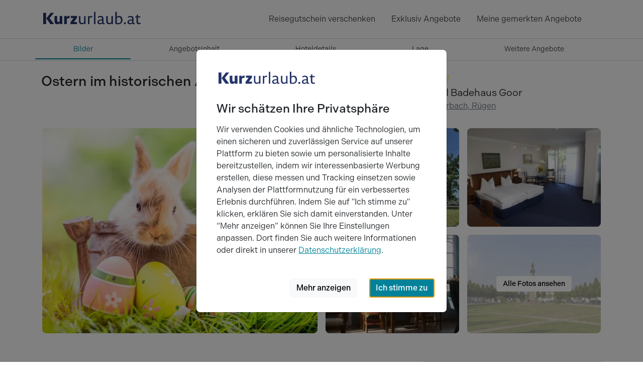

--- FILE ---
content_type: text/html; charset=utf-8
request_url: https://www.kurzurlaub.at/angebote/46396-ostern-im-historischen-ambiente-auf-ruegen-hotel-badehaus-goor.html
body_size: 31131
content:
<!doctype html>
<html lang="de">
<head>
<title>Ostern im historischen Ambiente auf Rügen - Hotel Badehaus Goor, Lauterbach</title>
<meta charset="utf-8">
<meta http-equiv="X-UA-Compatible" content="IE=edge">
<meta name="keywords" content="kurzurlaub angebot ostern im historischen ambiente auf rügen hotel badehaus goor">
<meta name="description" content="Kurzurlaub Angebot in Lauterbach: Ostern im historischen Ambiente auf Rügen im Hotel Badehaus Goor. Freuen Sie sich auf einen Kurzurlaub an der Südküste ...">
<meta name="robots" content="index,follow">
<meta name="revisit-after" content="2 days">
<meta name="author" content="Kurzurlaub SHCB GmbH">
<meta name="rating" content="general">
<meta name="viewport" content="width=device-width, initial-scale=1">
<meta name="google-site-verification" content="DjSIIyiIOWeCi3SdnePKquenGn4Qp5-hAW9qyn71-f0">
<meta name="p:domain_verify" content="99405f07dfc9d6261807b0fbfd0e9c1b">
<meta name="twitter:card" content="summary">
<meta name="twitter:site" content="@kurzurlaubAT">
<meta name="twitter:title" content="Ostern im historischen Ambiente auf Rügen - Hotel Badehaus Goor, Lauterbach">
<meta name="twitter:domain" content="kurzurlaub.at">
<meta name="twitter:description" content="Hotel Badehaus Goor: Freuen Sie sich auf einen Kurzurlaub an der Südküste der Ostseeinsel Rügen. Entspannen Sie bei langen Spaziergängen durch die herrliche Natur und am Abend an unserem Kamin . . .">
<meta name="twitter:url" content="https://www.kurzurlaub.at/angebote/46396-ostern-im-historischen-ambiente-auf-ruegen-hotel-badehaus-goor.html">
<meta name="twitter:image:src" content="https://www.kurzurlaub.de/images/object/004095/offer/46396/9109478-ostern-im-historischen-ambiente-original.jpg">
<meta name="og:title" content="Ostern im historischen Ambiente auf Rügen - Hotel Badehaus Goor, Lauterbach">
<meta name="og:site_name" content="www.kurzurlaub.at">
<meta name="og:type" content="webpage">
<meta name="og:description" content="Hotel Badehaus Goor: Freuen Sie sich auf einen Kurzurlaub an der Südküste der Ostseeinsel Rügen. Entspannen Sie bei langen Spaziergängen durch die herrliche Natur und am Abend an unserem Kamin . . .">
<meta name="og:country-name" content="Austria">
<meta name="og:locality" content="Wien">
<meta name="og:locale" content="de_AT">
<meta name="og:url" content="https://www.kurzurlaub.at/angebote/46396-ostern-im-historischen-ambiente-auf-ruegen-hotel-badehaus-goor.html">
<meta name="og:image" content="https://www.kurzurlaub.de/images/object/004095/offer/46396/9109478-ostern-im-historischen-ambiente-original.jpg">
<script type="text/javascript" src="https://www.datadoghq-browser-agent.com/eu1/v6/datadog-logs.js"></script>
<script>
window.DD_LOGS && window.DD_LOGS.init({
clientToken: 'pub695ea416c917f0730d6b1e0a68f42d2d',
site: 'datadoghq.eu',
forwardErrorsToLogs: true,
sessionSampleRate: 5,
service: 'kurzurlaub-de',
env: 'prod',
silentMultipleInit: false,
trackUserInteractions: true,
trackResources: true,
trackLongTasks: true,
});
</script>
<script>
window.dataLayer = [];
window.eventTrackingActive = false;
window.initialTrackingEvents = [];
window.itemPool = [];
window.isTagManagerConsentManagementEnabled = false;
</script>
<script defer src="https://cdn.jsdelivr.net/npm/alpinejs@3.14.9/dist/cdn.min.js"></script>
<script src="/js/themes/eventTrack-f3b5ec73.js"></script>
<link rel="canonical" href="https://www.kurzurlaub.at/angebote/46396-ostern-im-historischen-ambiente-auf-ruegen-hotel-badehaus-goor.html">
<link rel="preconnect" href="https://googleads.g.doubleclick.net">
<link rel="preconnect" href="https://bat.bing.com">
<link rel="preconnect" href="https://www.google.com">
<link rel="preconnect" href="https://www.google.de">
<link rel="preconnect" href="https://www.google-analytics.com">
<link rel="preconnect" href="https://connect.facebook.net">
<link rel="preconnect" href="https://www.googleadservices.com">
<link rel="preconnect" href="https://use.typekit.net" crossorigin>
<link rel="preconnect" href="https://p.typekit.net" crossorigin>
<link rel="preconnect" href="https://cdn.jsdelivr.net">
<link href="/img/mand/3/manifest.json" rel="manifest">
<link rel="icon" type="image/png" href="/img/mand/3/48.png" sizes="any">
<link rel="icon" type="image/svg+xml" href="/img/mand/3/vektor.svg" sizes="any">
<link rel="apple-touch-icon" type="image/png" href="/img/mand/3/180.png" sizes="any">
<link href='/css/themes/kurzurlaub_de/index-e73d6830.css' rel='stylesheet' type='text/css'>
<link href="/assets/fonts/fontawesome-subset/20240404/css/all.min.css" rel="stylesheet" type="text/css">
<link href="https://use.typekit.net/nac7vxh.css" rel="stylesheet" type="text/css">
<link href="https://www.kurzurlaub.de/angebote/46396-ostern-im-historischen-ambiente-auf-ruegen-hotel-badehaus-goor.html" rel="alternate" hreflang="de-DE">
<link href="https://www.kurzurlaub.at/angebote/46396-ostern-im-historischen-ambiente-auf-ruegen-hotel-badehaus-goor.html" rel="alternate" hreflang="de-AT">
<link href="https://www.kurzurlaub.de/angebote/46396-ostern-im-historischen-ambiente-auf-ruegen-hotel-badehaus-goor.html" rel="alternate" hreflang="x-default">
<script type="application/ld+json">{"@context": "http://schema.org", "@type": "WebSite", "url": "https://www.kurzurlaub.at/", "name": "Kurzurlaub.at"}</script>
<script type="application/ld+json">{"@context": "https://schema.org", "@type": "Organization", "url": "https://www.kurzurlaub.at/", "name": "Kurzurlaub.at", "alternateName": "Kurzurlaub SHCB GmbH", "logo": "https://www.kurzurlaub.at/img/mand/3/vector.svg", "contactPoint": { "@type": "ContactPoint", "telephone": "+43-1-5056070-80", "contactType": "Customer service"}, "sameAs": [ "https://www.facebook.com/kurzurlaub.at", "https://www.instagram.com/kurzurlaub.at/"]}</script>
<script type="application/ld+json">{"@context":"http://schema.org","@type":"BreadcrumbList","itemListElement":[{"@type":"ListItem","position":1,"item":{"@id":"/angebote/46396-ostern-im-historischen-ambiente-auf-ruegen-hotel-badehaus-goor.html","name":"Kurzreisen"}},{"@type":"ListItem","position":2,"item":{"@id":"https://www.kurzurlaub.at/kurzurlaub.html","name":"Kurzurlaub"}},{"@type":"ListItem","position":3,"item":{"@id":"https://www.kurzurlaub.at/land-kurzurlaub-deutschland.html","name":"Deutschland"}},{"@type":"ListItem","position":4,"item":{"@id":"https://www.kurzurlaub.at/bundesland-kurzurlaub-mecklenburg_vorpommern.html","name":"Mecklenburg-Vorpommern"}},{"@type":"ListItem","position":5,"item":{"@id":"https://www.kurzurlaub.at/region-kurzurlaub-ruegen.html","name":"Rügen"}}]}</script>
</head>
<body x-data>
<nav class="navbar navbar-light border-bottom" aria-label="navbar top">
<div class="container">
<a class="navbar-logo" href="/" title="Zur Startseite von 'kurzurlaub.at' ">
<svg id="a" xmlns="http://www.w3.org/2000/svg" viewBox="0 0 200 60"><defs><style>.b{fill:#24346a;}</style></defs><path class="b" d="M4,17.48h5.7v22.47H4V17.48Zm14.24,22.47l-6.36-8.99c-.66-.92-1.11-1.55-1.68-2.22l8.67-11.26h6.58l-8.67,10.63,8.77,11.83h-7.31Z"/><path class="b" d="M37.28,40.1l-.16-2.31c-1.45,1.87-3.32,2.44-5.19,2.44-2.47,0-4.21-1.23-4.97-3.39-.44-1.23-.47-2.94-.47-4.78v-7.97l5.38-.47v8.26c0,.82,.03,1.55,.13,2.09,.16,.95,.7,1.74,1.96,1.74,.76,0,1.71-.25,2.75-1.01v-10.6l5.38-.47v16.07l-4.81,.41Z"/><path class="b" d="M56.26,28.39c-.6-.1-1.04-.13-1.58-.13-1.11,0-2.47,.32-3.61,1.52v10.16h-5.38v-15.91l4.81-.41,.16,2.82c1.33-2.56,3.01-2.88,4.49-2.88,.25,0,.85,.03,1.39,.19l-.28,4.65Z"/><polygon class="b" points="71.06 39.94 58.37 39.94 58.37 36.37 64.54 27.76 58.97 27.76 58.97 23.8 71.13 23.8 71.13 27.41 65.05 35.92 71.5 35.92 71.06 39.94"/><path class="b" d="M85.68,40.07l-.06-1.99c-1.42,1.61-3.04,2.18-4.9,2.18-2.37,0-4.11-1.08-4.97-3.01-.54-1.26-.6-2.85-.6-4.56v-8.51l2.88-.28v8.45c0,.63,.03,1.36,.1,1.93,.13,2.09,1.17,3.51,3.42,3.51,1.23,0,2.66-.51,3.89-1.83v-11.77l2.88-.28v15.92l-2.63,.25Z"/><path class="b" d="M101.52,26.59c-.7-.19-1.3-.25-1.9-.25-1.23,0-2.56,.47-3.57,2.09v11.52h-2.88v-15.79l2.66-.25,.03,2.31c1.14-2.15,2.63-2.47,4.02-2.47,.48,0,1.27,.06,1.87,.28l-.22,2.56Z"/><polygon class="b" points="105.19 39.94 105.19 15.74 108.07 15.45 108.07 39.94 105.19 39.94"/><path class="b" d="M126.35,40.04c-.67,.13-1.23,.19-1.87,.19-1.39,0-2.47-.57-2.88-1.87-1.42,1.36-3.07,1.93-4.87,1.93-2.79,0-4.84-1.64-4.84-4.21,0-2.4,1.71-5.22,9.3-5.31v-.54c0-.95-.03-1.9-.32-2.53-.48-1.01-1.42-1.58-3.07-1.58-1.36,0-2.97,.32-4.84,1.3l-.19-2.18c1.55-1.05,3.7-1.49,5.32-1.49,2.79,0,4.34,.92,5.16,2.31,.66,1.11,.76,2.44,.76,4.21v5.19c0,1.9-.1,2.88,2.47,2.78l-.13,1.8Zm-5.16-7.22c-5.13-.1-6.55,1.52-6.55,2.98,0,1.27,.98,2.28,2.82,2.28,1.36,0,2.59-.48,3.74-1.46v-3.8Z"/><path class="b" d="M140.08,40.07l-.06-1.99c-1.42,1.61-3.04,2.18-4.9,2.18-2.37,0-4.11-1.08-4.97-3.01-.54-1.26-.6-2.85-.6-4.56v-8.51l2.88-.28v8.45c0,.63,.03,1.36,.09,1.93,.13,2.09,1.17,3.51,3.42,3.51,1.23,0,2.66-.51,3.89-1.83v-11.77l2.88-.28v15.92l-2.63,.25Z"/><path class="b" d="M153.18,40.29c-1.84,0-3.99-.35-5.82-.98,.03-.29,.22-1.23,.22-3.1V15.74l2.88-.28v8.35c0,1.27-.09,1.99-.13,2.22,1.3-1.65,3.1-2.28,4.9-2.28,3.67,0,6.65,2.69,6.65,7.85s-3.13,8.7-8.7,8.7m1.39-14.11c-1.36,0-2.75,.44-4.11,1.93v7.37c0,.88,0,1.45-.09,1.96,1.08,.38,2.21,.54,3.2,.54,3.26,0,5.35-2.09,5.35-5.98s-2.15-5.82-4.34-5.82"/><path class="b" d="M166.52,40.26c-1.11,0-1.9-.85-1.9-2.02,0-1.05,.76-1.93,1.96-1.93,1.14,0,1.9,.88,1.9,2.02s-.82,1.93-1.96,1.93"/><path class="b" d="M186.17,40.04c-.66,.13-1.23,.19-1.87,.19-1.39,0-2.47-.57-2.88-1.87-1.42,1.36-3.07,1.93-4.87,1.93-2.79,0-4.84-1.64-4.84-4.21,0-2.4,1.71-5.22,9.3-5.31v-.54c0-.95-.03-1.9-.32-2.53-.47-1.01-1.42-1.58-3.07-1.58-1.36,0-2.97,.32-4.84,1.3l-.19-2.18c1.55-1.05,3.7-1.49,5.32-1.49,2.79,0,4.34,.92,5.16,2.31,.66,1.11,.76,2.44,.76,4.21v5.19c0,1.9-.1,2.88,2.47,2.78l-.13,1.8Zm-5.16-7.22c-5.13-.1-6.55,1.52-6.55,2.98,0,1.27,.98,2.28,2.82,2.28,1.36,0,2.59-.48,3.73-1.46v-3.8Z"/><path class="b" d="M197.97,39.53c-1.11,.51-2.31,.7-3.16,.7-2.79,0-5.06-1.14-5.06-5.16v-8.38h-2.44v-1.99l2.56-.28,.44-3.23,2.31-.03v3.26h4.84l-.13,2.28h-4.72v8.1c0,2.47,1.36,3.04,2.75,3.04,.63,0,1.49-.09,2.63-.54l-.03,2.25Z"/></svg>
</a>
<div class="navbar-items">
<div class="navbar-expand">
<div class="navbar-nav">
<a href="/wertgutschein.html" class="nav-link d-none d-lg-block" title="Reisegutschein verschenken">
Reisegutschein verschenken
</a>
<a href="/exklusiv-angebote.html" class="nav-link d-none d-md-block" title="Exklusiv Angebote">
Exklusiv Angebote
</a>
<a class="nav-link d-sm2-none d-lg-none position-relative " href="/wertgutschein.html" title="Wertgutschein bestellen">
<span class="sr-only">Wertgutscheine</span>
<i class="far fa-gift"></i>
</a>
<a class="nav-link" href="/gemerkte_angebote.html" title="Meine Merkliste ansehen">
<span class="sr-only">Meine gemerkten Angebote</span>
<i id="notify-point" style="font-size: 6pt; color: red" class="d-none fa-solid fa-circle float-end"></i>
<i id="toggle-watched-offer-off" class="far fa-heart d-flex"></i>
</a>
</div>
</div>
<button class="navbar-toggler collapsed border-0 shadow-none" type="button" data-bs-toggle="collapse" data-bs-target="#navbartop" aria-controls="navbartop" aria-expanded="false" aria-label="Navigation aufklappen" title="Navigation aufklappen">
<i class="far fa-bars"></i>
</button>
</div>
</div>
</nav>
<nav class="navbar-light">
<div class="navbar-collapse collapse shadow-inset" id="navbartop">
<div class="container pb-3 pt-3" id="collapse_menu_parent">
<div class="d-block ps-5 ps-md-0">
<ul class="list-unstyled row">
<li class="col-12 col-md-6 col-lg-4">
<ul class="list-unstyled">      <li>
<button class="btn btn-toggle d-inline-flex align-items-center rounded border-0 collapsed pe-0 ps-1" title="'Reisethemen' aufklappen"
data-bs-toggle="collapse" data-bs-target="#collapse-1" aria-expanded="false" aria-controls="collapse-1">
<span class="ps-2 pt-1">Reisethemen</span>
</button>
<div class="active collapse ps-5" data-bs-parent="#collapse_menu_parent" id="collapse-1">
<ul class="navbar-nav">
<li><a href="/skiurlaub.html" class="nav-link" title="'Ski- & Winterurlaub' entdecken">Ski- & Winterurlaub</a></li>
<li><a href="/kurzurlaub.html" class="nav-link" title="'Kurzurlaub' entdecken">Kurzurlaub</a></li>
<li><a href="/wellnessurlaub.html" class="nav-link" title="'Wellnessurlaub' entdecken">Wellnessurlaub</a></li>
<li><a href="/staedtereisen.html" class="nav-link" title="'Städtereisen' entdecken">Städtereisen</a></li>
<li><a href="/romantik-urlaub.html" class="nav-link" title="'Romantik Urlaub' entdecken">Romantik Urlaub</a></li>
<li><a href="/wochenendreisen.html" class="nav-link" title="'Wochenendreisen' entdecken">Wochenendreisen</a></li>
<li><a href="/familienurlaub.html" class="nav-link" title="'Familienurlaub' entdecken">Familienurlaub</a></li>
<li><a href="/aktivurlaub.html" class="nav-link" title="'Aktivurlaub' entdecken">Aktivurlaub</a></li>
<li><a href="/thermenurlaub.html" class="nav-link" title="'Thermenurlaub' entdecken">Thermenurlaub</a></li>
<li><a href="/singlereisen.html" class="nav-link" title="'Singlereisen' entdecken">Singlereisen</a></li>
<li><a href="/urlaub_mit_hund.html" class="nav-link" title="'Urlaub mit Hund' entdecken">Urlaub mit Hund</a></li>
<li><a href="/last_minute.html" class="nav-link" title="'Last Minute' entdecken">Last Minute</a></li>
</ul>
</div>
</li>
<li>
<button class="btn btn-toggle d-inline-flex align-items-center rounded border-0 collapsed pe-0 ps-1" title="'Events &amp; Aktivitäten' aufklappen"
data-bs-toggle="collapse" data-bs-target="#collapse-2" aria-expanded="false" aria-controls="collapse-2">
<span class="ps-2 pt-1">Events &amp; Aktivitäten</span>
</button>
<div class="active collapse ps-5" data-bs-parent="#collapse_menu_parent" id="collapse-2">
<ul class="navbar-nav">
<li><a href="/eventreisen.html" class="nav-link" title="'Eventreisen' entdecken">Eventreisen</a></li>
<li><a href="/kulturreisen.html" class="nav-link" title="'Kulturreisen' entdecken">Kulturreisen</a></li>
<li><a href="/fussballreisen.html" class="nav-link" title="'Fussballreisen' entdecken">Fussballreisen</a></li>
<li><a href="/radreisen.html" class="nav-link" title="'Radreisen' entdecken">Radreisen</a></li>
<li><a href="/wanderurlaub.html" class="nav-link" title="'Wanderurlaub' entdecken">Wanderurlaub</a></li>
<li><a href="/sport-yoga.html" class="nav-link" title="'Sport & Yoga' entdecken">Sport & Yoga</a></li>
<li><a href="/golfurlaub.html" class="nav-link" title="'Golfurlaub' entdecken">Golfurlaub</a></li>
<li><a href="/skiurlaub.html" class="nav-link" title="'Skiurlaub' entdecken">Skiurlaub</a></li>
</ul>
</div>
</li>
</ul>
</li>
<li class="col-12 col-md-6 col-lg-4">
<ul class="list-unstyled">      <li>
<button class="btn btn-toggle d-inline-flex align-items-center rounded border-0 collapsed pe-0 ps-1" title="'Exklusiv &amp; Besonders' aufklappen"
data-bs-toggle="collapse" data-bs-target="#collapse-3" aria-expanded="false" aria-controls="collapse-3">
<span class="ps-2 pt-1">Exklusiv &amp; Besonders</span>
</button>
<div class="active collapse ps-5" data-bs-parent="#collapse_menu_parent" id="collapse-3">
<ul class="navbar-nav">
<li><a href="/luxus_pur.html" class="nav-link" title="'Luxus' entdecken">Luxus</a></li>
<li><a href="/aussergewoehnliches.html" class="nav-link" title="'Außergewöhnliches' entdecken">Außergewöhnliches</a></li>
<li><a href="/exklusiv-angebote.html" class="nav-link" title="'Exklusive 99 € Angebote' entdecken">Exklusive 99 € Angebote</a></li>
<li><a href="/gourmetreisen.html" class="nav-link" title="'Gourmetreisen' entdecken">Gourmetreisen</a></li>
<li><a href="/gruppenreisen.html" class="nav-link" title="'Gruppenreisen' entdecken">Gruppenreisen</a></li>
</ul>
</div>
</li>
<li>
<button class="btn btn-toggle d-inline-flex align-items-center rounded border-0 collapsed pe-0 ps-1" title="'Feiertage' aufklappen"
data-bs-toggle="collapse" data-bs-target="#collapse-4" aria-expanded="false" aria-controls="collapse-4">
<span class="ps-2 pt-1">Feiertage</span>
</button>
<div class="active collapse ps-5" data-bs-parent="#collapse_menu_parent" id="collapse-4">
<ul class="navbar-nav">
<li><a href="/feiertage.html" class="nav-link" title="'Feiertage' entdecken">Feiertage</a></li>
<li><a href="/valentinstag.html" class="nav-link" title="'Valentinstag' entdecken">Valentinstag</a></li>
<li><a href="/ostern.html" class="nav-link" title="'Ostern' entdecken">Ostern</a></li>
<li><a href="/himmelfahrt.html" class="nav-link" title="'Himmelfahrt' entdecken">Himmelfahrt</a></li>
<li><a href="/pfingsten.html" class="nav-link" title="'Pfingsten' entdecken">Pfingsten</a></li>
<li><a href="/fronleichnam.html" class="nav-link" title="'Fronleichnam' entdecken">Fronleichnam</a></li>
<li><a href="/weihnachten.html" class="nav-link" title="'Weihnachten' entdecken">Weihnachten</a></li>
<li><a href="/silvester.html" class="nav-link" title="'Silvester' entdecken">Silvester</a></li>
</ul>
</div>
</li>
</ul>
</li>
<li class="col-12 col-md-6 col-lg-4">
<ul class="list-unstyled">      <li>
<button class="btn btn-toggle d-inline-flex align-items-center rounded border-0 collapsed pe-0 ps-1" title="'Hotels' aufklappen"
data-bs-toggle="collapse" data-bs-target="#collapse-5" aria-expanded="false" aria-controls="collapse-5">
<span class="ps-2 pt-1">Hotels</span>
</button>
<div class="active collapse ps-5" data-bs-parent="#collapse_menu_parent" id="collapse-5">
<ul class="navbar-nav">
<li><a href="/hotels.html" class="nav-link" title="'Hotels' entdecken">Hotels</a></li>
<li><a href="/wellnesshotel.html" class="nav-link" title="'Wellnesshotel' entdecken">Wellnesshotel</a></li>
<li><a href="/romantisches-hotel.html" class="nav-link" title="'Romantisches Hotel' entdecken">Romantisches Hotel</a></li>
<li><a href="/familienhotel.html" class="nav-link" title="'Familienhotel' entdecken">Familienhotel</a></li>
<li><a href="/designhotel.html" class="nav-link" title="'Designhotel' entdecken">Designhotel</a></li>
<li><a href="/schlosshotel_burghotel.html" class="nav-link" title="'Schloss &amp; Burghotel' entdecken">Schloss &amp; Burghotel</a></li>
<li><a href="/kurhotel.html" class="nav-link" title="'Kurhotel' entdecken">Kurhotel</a></li>
<li><a href="/luxushotel.html" class="nav-link" title="'Luxushotel' entdecken">Luxushotel</a></li>
<li><a href="/gourmethotel.html" class="nav-link" title="'Gourmethotel' entdecken">Gourmethotel</a></li>
<li><a href="/hotelangebote-top10.html" class="nav-link" title="'10 tolle Hotel Angebote' entdecken">10 tolle Hotel Angebote</a></li>
<li><a href="/arrangements.html" class="nav-link" title="'Neue Hotel Arrangements' entdecken">Neue Hotel Arrangements</a></li>
<li><a href="/hotels-a-z.html" class="nav-link" title="'Hotels nach Städten A-Z' entdecken">Hotels nach Städten A-Z</a></li>
<li><a href="/hotelketten.html" class="nav-link" title="'Hotelketten' entdecken">Hotelketten</a></li>
</ul>
</div>
</li>
<li>
<button class="btn btn-toggle d-inline-flex align-items-center rounded border-0 collapsed pe-0 ps-1" title="'Ferienunterkünfte' aufklappen"
data-bs-toggle="collapse" data-bs-target="#collapse-6" aria-expanded="false" aria-controls="collapse-6">
<span class="ps-2 pt-1">Ferienunterkünfte</span>
</button>
<div class="active collapse ps-5" data-bs-parent="#collapse_menu_parent" id="collapse-6">
<ul class="navbar-nav">
<li><a href="/ferienwohnung.html" class="nav-link" title="'Ferienwohnung  &amp; Ferienhaus' entdecken">Ferienwohnung  &amp; Ferienhaus</a></li>
</ul>
</div>
</li>
</ul>
</li>
</ul>
</div>
<hr class="text-300 opacity-100 mx-5 mx-md-0" style="height: 2px">
<ul class="navbar-nav d-inline-block w-100 supermenue_navbar ps-5 ps-md-0 overflow-hidden">
<li class="nav-item"><a class="nav-link highlight-icon" href="/wertgutschein.html"><i class="far fa-gift"></i><span class="ps-2">Gutschein bestellen</span></a></li>
<li class="nav-item"><a class="nav-link highlight-icon" href="/mein-kurzurlaub/buchungen.html"><i class="far fa-suitcase"></i><span class="ps-2">Meine Buchung</span></a></li>
<li class="nav-item"><a class="nav-link highlight-icon" href="/newsletter.html"><i class="far fa-paper-plane"></i><span class="ps-2">Newsletter</span></a></li>
<li class="nav-item"><a class="nav-link highlight-icon" href="/service.html"><i class="far fa-user-headset"></i><span class="ps-2">Service</span></a></li>
<li class="nav-item"><a class="nav-link highlight-icon" href="/rezeption/login.html"><i class="far fa-sign-in"></i><span class="ps-2">Login Hoteliers</span></a></li>
</ul>
</div>
</div>
</nav>
<nav id="scrollSpyNav" class="sticky-top border-bottom bg-white" style="z-index: 1021;">
<ul class="container nav nav-underline scroll-horizontal w-100 nav-fill">
<li class="nav-item">
<a href="#ab" class="nav-link fs-7 gtm-click-trigger active" data-gtm-clickname="PDP - Sprungmarken - Klick auf Bilder">
Bilder
</a>
</li>
<li class="nav-item">
<a href="#ai" class="nav-link fs-7 gtm-click-trigger" data-gtm-clickname="PDP - Sprungmarken - Klick auf Angebotsinhalt">
Angebot<span class="d-none d-md-inline-block">sinhalt</span>
</a>
</li>
<li class="nav-item">
<a href="#ah" class="nav-link fs-7 gtm-click-trigger" data-gtm-clickname="PDP - Sprungmarken - Klick auf Hoteldetails">
Hotel<span class="d-none d-md-inline-block">details</span>
</a>
</li>
<li class="nav-item">
<a href="#al" class="nav-link fs-7 gtm-click-trigger" data-gtm-clickname="PDP - Sprungmarken - Klick auf Lage">
Lage
</a>
</li>
<li class="nav-item">
<a href="#weitere" class="nav-link fs-7 gtm-click-trigger" data-gtm-clickname="PDP - Sprungmarken - Klick auf Weitere Angebote">
Weitere <span class="d-none d-md-inline-block">Angebote</span>
</a>
</li>
</ul>
</nav>
<div data-bs-spy="scroll" data-bs-target="#scrollSpyNav" data-bs-root-margin="0px 0px -50%" data-bs-smooth-scroll="true">
<div id="ab" class="container bg-white pt-md-4">
<div class="row">
<h1 class="h3 mt-3 mt-md-0 col-lg-8">Ostern im historischen Ambiente auf Rügen</h1>
<div class="col-lg-4">
<i class="fas fa-stars-14" title="4 Kurzurlaub-Sterne"></i>
<div class="fs-5">Hotel Badehaus Goor</div>
<a href="#al" class="text-decoration-none" title="Zu Lageinformationen des Hotels 'Hotel Badehaus Goor' springen">
<i class="fa-regular fa-map-location-dot text-primary"></i>
<span class="ms-1 text-secondary text-decoration-underline">Lauterbach, Rügen</span>
</a>
</div>
<hr class="mt-4 mb-0 border-0">
<div id="image_preview_container" class="order-first order-sm-last px-0 position-relative">
<div id="inline-gallery-container" class="inline-gallery-container d-md-none">
</div>
<i class="btn far fa-heart fs-5 bg-white rounded-circle notice-offer d-md-none"
style="z-index: 1000; padding: 0.70rem !important; position: absolute !important; top: 0.75rem !important; right: 0.75rem !important;"
data-id="46396" title="Dieses Angebot merken"></i>
<i class="btn far fa-arrow-up-right-from-square fs-5 bg-white rounded-circle share-offer d-none d-md-none"
style="z-index: 1000; padding: 0.70rem !important; padding-left: 0.78rem !important;padding-right: 0.78rem !important; position: absolute !important; top: 4.75rem !important; right: 0.75rem !important;"
data-id="46396" title="Dieses Angebot teilen"></i>
<div id="image_preview" class="d-none d-md-block" style="padding-right: calc(var(--bs-gutter-x) * 0.25);padding-left: calc(var(--bs-gutter-x) * 0.25);">
<div class="col-12 col-md-8 col-lg-6 float-start">
<div class="card border-0 cursor-p overflow-hidden m-2">
<picture id="gallery_previewimage_first" 
data-bs-toggle="modal" 
data-bs-target="#imagePreviewModal" 
class="w-100" title=" - Hotel Badehaus Goor" 
data-alt=" - Hotel Badehaus Goor" 
data-iesrc=""
x-track:click.interaction="{elementName:'gallery'}">
<source 
srcset="https://cdn.kurzurlaub.at/images/object/004095/offer/46396/9109479-ostern-im-historischen-ambiente-cropped43.jpg?quality=80&amp;width=458 458w, https://cdn.kurzurlaub.at/images/object/004095/offer/46396/9109479-ostern-im-historischen-ambiente-cropped43.jpg?quality=80&amp;width=548 548w, https://cdn.kurzurlaub.at/images/object/004095/offer/46396/9109479-ostern-im-historischen-ambiente-cropped43.jpg?quality=80&amp;width=640 640w, https://cdn.kurzurlaub.at/images/object/004095/offer/46396/9109479-ostern-im-historischen-ambiente-cropped43.jpg?quality=80&amp;width=916 916w, https://cdn.kurzurlaub.at/images/object/004095/offer/46396/9109479-ostern-im-historischen-ambiente-cropped43.jpg?quality=80&amp;width=1096 1096w, https://cdn.kurzurlaub.at/images/object/004095/offer/46396/9109479-ostern-im-historischen-ambiente-cropped43.jpg?quality=80&amp;width=1280 1280w" 
sizes="(min-width: 1400px) 640px, (min-width: 1200px) 548px, (min-width: 768px) 458px">
<img loading="lazy" src="[data-uri]" alt="vorschaubild 1 hotel badehaus goor">
</picture>
</div>
</div>
<div class="d-none d-md-block col-md-4 col-lg-3 float-start">
<div class="card border-0 cursor-p overflow-hidden m-2 gallery-image-2">
<picture class="w-100 gallery_previewimage" data-bs-toggle="modal" data-bs-target="#imagePreviewModal" title=" - Hotel Badehaus Goor" data-alt=" - Hotel Badehaus Goor" data-iesrc="">
<source
srcset="https://cdn.kurzurlaub.at/images/object/004095/hotel/9291714-hotelansicht-cropped43.jpg?quality=80&amp;width=311 311w, https://cdn.kurzurlaub.at/images/object/004095/hotel/9291714-hotelansicht-cropped43.jpg?quality=80&amp;width=221 221w, https://cdn.kurzurlaub.at/images/object/004095/hotel/9291714-hotelansicht-cropped43.jpg?quality=80&amp;width=622 622w, https://cdn.kurzurlaub.at/images/object/004095/hotel/9291714-hotelansicht-cropped43.jpg?quality=80&amp;width=442 442w"
sizes="(min-width: 1400px) 311px, (min-width: 768px) 221px">
<img loading="lazy" src="[data-uri]" alt="vorschaubild 2 hotel badehaus goor">
</picture>
</div>
</div>
<div class="d-none d-md-block col-md-4 col-lg-3 float-start">
<div class="card border-0 cursor-p overflow-hidden m-2 gallery-image-3">
<button style="position: absolute; top: 50%; left: 50%;transform: translateX(-50%) translateY(-50%);width: 150px;z-index: 1000;background-color: white" class="btn btn-sm btn-light d-lg-none" type="button" data-bs-toggle="modal" data-bs-target="#imagePreviewModal">
Alle Fotos ansehen
</button>
<picture class="w-100 gallery_previewimage" data-bs-toggle="modal" data-bs-target="#imagePreviewModal" title=" - Hotel Badehaus Goor" data-alt=" - Hotel Badehaus Goor" data-iesrc="">
<source
srcset="https://cdn.kurzurlaub.at/images/object/004095/hotel/8256454-zimmeransicht-ausstattung-cropped43.jpg?quality=80&amp;width=311 311w, https://cdn.kurzurlaub.at/images/object/004095/hotel/8256454-zimmeransicht-ausstattung-cropped43.jpg?quality=80&amp;width=221 221w, https://cdn.kurzurlaub.at/images/object/004095/hotel/8256454-zimmeransicht-ausstattung-cropped43.jpg?quality=80&amp;width=622 622w, https://cdn.kurzurlaub.at/images/object/004095/hotel/8256454-zimmeransicht-ausstattung-cropped43.jpg?quality=80&amp;width=442 442w"
sizes="(min-width: 1400px) 311px, (min-width: 768px) 221px">
<img loading="lazy" src="[data-uri]" alt="vorschaubild 3 hotel badehaus goor">
</picture>
</div>
</div>
<div class="d-none d-lg-block col-md-4 col-lg-3 float-start">
<div class="card border-0 cursor-p overflow-hidden m-2 gallery-image-4">
<picture class="w-100 gallery_previewimage" data-bs-toggle="modal" data-bs-target="#imagePreviewModal" title=" - Hotel Badehaus Goor" data-alt=" - Hotel Badehaus Goor" data-iesrc="">
<source
srcset="https://cdn.kurzurlaub.at/images/object/004095/hotel/9130539-restaurant-cropped43.jpg?quality=80&amp;width=311 311w, https://cdn.kurzurlaub.at/images/object/004095/hotel/9130539-restaurant-cropped43.jpg?quality=80&amp;width=221 221w, https://cdn.kurzurlaub.at/images/object/004095/hotel/9130539-restaurant-cropped43.jpg?quality=80&amp;width=622 622w, https://cdn.kurzurlaub.at/images/object/004095/hotel/9130539-restaurant-cropped43.jpg?quality=80&amp;width=442 442w"
sizes="(min-width: 1400px) 311px, (min-width: 768px) 221px">
<img loading="lazy" src="[data-uri]" alt="vorschaubild 4 hotel badehaus goor">
</picture>
</div>
</div>
<div class="d-none d-lg-block col-md-4 col-lg-3 float-start">
<div class="card border-0 cursor-p overflow-hidden m-2 gallery-image-5 gallery-image-greater-3">
<button style="position: absolute; top: 50%; left: 50%;transform: translateX(-50%) translateY(-50%);width: 150px;z-index: 1000;background-color: white" class="btn btn-sm btn-light " type="button" data-bs-toggle="modal" data-bs-target="#imagePreviewModal">
Alle Fotos ansehen
</button>
<picture class="w-100 gallery_previewimage" data-bs-toggle="modal" data-bs-target="#imagePreviewModal" title=" - Hotel Badehaus Goor" data-alt=" - Hotel Badehaus Goor" data-iesrc="">
<source
srcset="https://cdn.kurzurlaub.at/images/object/004095/hotel/9130576-putbus-cropped43.jpg?quality=80&amp;width=311 311w, https://cdn.kurzurlaub.at/images/object/004095/hotel/9130576-putbus-cropped43.jpg?quality=80&amp;width=221 221w, https://cdn.kurzurlaub.at/images/object/004095/hotel/9130576-putbus-cropped43.jpg?quality=80&amp;width=622 622w, https://cdn.kurzurlaub.at/images/object/004095/hotel/9130576-putbus-cropped43.jpg?quality=80&amp;width=442 442w"
sizes="(min-width: 1400px) 311px, (min-width: 768px) 221px">
<img loading="lazy" src="[data-uri]" alt="vorschaubild 5 hotel badehaus goor">
</picture>
</div>
</div>
</div>
<div class="modal fade" id="imagePreviewModal" tabindex="-1" aria-labelledby="imagePreviewModalLabel" aria-hidden="true">
<div class="modal-dialog modal-fullscreen">
<div class="modal-content">
<div class="modal-header">
<div class="modal-title text-secondary text-center w-100" id="imagePreviewModalLabel">37
Fotos
</div>
<button type="button" class="btn-close" data-bs-dismiss="modal" aria-label="Close" x-track:click.interaction="{elementName:'close_popup', placement:'image_preview'}"></button>
</div>
<div class="modal-body container">
<div id="lightgallery" class="" style="margin-left: -0.5rem; margin-right: -0.5rem;">
<div class="col-12 col-md-6 col-xl-8 float-start">
<div class="cursor-p overflow-hidden m-2">
<a href="#" rel="nofollow" title="Bild 'Ostern im historischen Ambiente' ansehen" data-sub-html="Ostern im historischen Ambiente" data-src="https://cdn.kurzurlaub.at/images/object/004095/offer/46396/9109479-ostern-im-historischen-ambiente-cropped43.jpg?quality=80&amp;width=992">
<picture class="w-100" title="Ostern im historischen Ambiente - Hotel Badehaus Goor" data-alt="Ostern im historischen Ambiente - Hotel Badehaus Goor" data-iesrc="https://cdn.kurzurlaub.at/images/object/004095/offer/46396/9109479-ostern-im-historischen-ambiente-cropped43.jpg?quality=80&amp;width=280">
<source 
srcset="https://cdn.kurzurlaub.at/images/object/004095/offer/46396/9109479-ostern-im-historischen-ambiente-cropped43.jpg?quality=80&amp;width=332 332w, https://cdn.kurzurlaub.at/images/object/004095/offer/46396/9109479-ostern-im-historischen-ambiente-cropped43.jpg?quality=80&amp;width=452 452w, https://cdn.kurzurlaub.at/images/object/004095/offer/46396/9109479-ostern-im-historischen-ambiente-cropped43.jpg?quality=80&amp;width=500 500w, https://cdn.kurzurlaub.at/images/object/004095/offer/46396/9109479-ostern-im-historischen-ambiente-cropped43.jpg?quality=80&amp;width=728 728w, https://cdn.kurzurlaub.at/images/object/004095/offer/46396/9109479-ostern-im-historischen-ambiente-cropped43.jpg?quality=80&amp;width=848 848w, https://cdn.kurzurlaub.at/images/object/004095/offer/46396/9109479-ostern-im-historischen-ambiente-cropped43.jpg?quality=80&amp;width=664 664w, https://cdn.kurzurlaub.at/images/object/004095/offer/46396/9109479-ostern-im-historischen-ambiente-cropped43.jpg?quality=80&amp;width=904 904w, https://cdn.kurzurlaub.at/images/object/004095/offer/46396/9109479-ostern-im-historischen-ambiente-cropped43.jpg?quality=80&amp;width=1000 1000w, https://cdn.kurzurlaub.at/images/object/004095/offer/46396/9109479-ostern-im-historischen-ambiente-cropped43.jpg?quality=80&amp;width=1456 1456w, https://cdn.kurzurlaub.at/images/object/004095/offer/46396/9109479-ostern-im-historischen-ambiente-cropped43.jpg?quality=80&amp;width=1696 1696w"
sizes="(min-width: 1400px) 848px, (min-width: 1200px) 728px, (min-width: 992px) 452px, (min-width: 768px) 332px, 500px">
<img loading="lazy" src="[data-uri]" alt="vorschaubild 1 hotel badehaus goor">
</picture>
</a>
</div>
</div>
<div class="col-12 col-md-6 col-xl-4 float-start">
<div class="cursor-p overflow-hidden m-2">
<a href="#" rel="nofollow" title="Bild 'Hotelansicht' ansehen" data-sub-html="Hotelansicht" data-src="https://cdn.kurzurlaub.at/images/object/004095/hotel/9291714-hotelansicht-cropped43.jpg?quality=80&amp;width=992">
<picture class="w-100" title="Hotelansicht - Hotel Badehaus Goor" data-alt="Hotelansicht - Hotel Badehaus Goor" data-iesrc="https://cdn.kurzurlaub.at/images/object/004095/hotel/9291714-hotelansicht-cropped43.jpg?quality=80&amp;width=280">
<source
srcset="https://cdn.kurzurlaub.at/images/object/004095/hotel/9291714-hotelansicht-cropped43.jpg?quality=80&amp;width=332 332w, https://cdn.kurzurlaub.at/images/object/004095/hotel/9291714-hotelansicht-cropped43.jpg?quality=80&amp;width=356 356w, https://cdn.kurzurlaub.at/images/object/004095/hotel/9291714-hotelansicht-cropped43.jpg?quality=80&amp;width=416 416w, https://cdn.kurzurlaub.at/images/object/004095/hotel/9291714-hotelansicht-cropped43.jpg?quality=80&amp;width=452 452w,  https://cdn.kurzurlaub.at/images/object/004095/hotel/9291714-hotelansicht-cropped43.jpg?quality=80&amp;width=500 500w, https://cdn.kurzurlaub.at/images/object/004095/hotel/9291714-hotelansicht-cropped43.jpg?quality=80&amp;width=664 664w, https://cdn.kurzurlaub.at/images/object/004095/hotel/9291714-hotelansicht-cropped43.jpg?quality=80&amp;width=712 712w, https://cdn.kurzurlaub.at/images/object/004095/hotel/9291714-hotelansicht-cropped43.jpg?quality=80&amp;width=832 832w, https://cdn.kurzurlaub.at/images/object/004095/hotel/9291714-hotelansicht-cropped43.jpg?quality=80&amp;width=904 904w, https://cdn.kurzurlaub.at/images/object/004095/hotel/9291714-hotelansicht-cropped43.jpg?quality=80&amp;width=1000 1000w"
sizes="(min-width: 1400px) 416px, (min-width: 1200px) 356px, (min-width: 992px) 452px, (min-width: 768px) 332px, 500px">
<img loading="lazy" src="[data-uri]" alt="vorschaubild 2 hotel badehaus goor">
</picture>
</a>
</div>
</div>
<div class="col-12 col-md-6 col-xl-4 float-start">
<div class="cursor-p overflow-hidden m-2">
<a href="#" rel="nofollow" title="Bild 'Zimmeransicht Ausstattung' ansehen" data-sub-html="Zimmeransicht Ausstattung" data-src="https://cdn.kurzurlaub.at/images/object/004095/hotel/8256454-zimmeransicht-ausstattung-cropped43.jpg?quality=80&amp;width=992">
<picture class="w-100" title="Zimmeransicht Ausstattung - Hotel Badehaus Goor" data-alt="Zimmeransicht Ausstattung - Hotel Badehaus Goor" data-iesrc="https://cdn.kurzurlaub.at/images/object/004095/hotel/8256454-zimmeransicht-ausstattung-cropped43.jpg?quality=80&amp;width=280">
<source
srcset="https://cdn.kurzurlaub.at/images/object/004095/hotel/8256454-zimmeransicht-ausstattung-cropped43.jpg?quality=80&amp;width=332 332w, https://cdn.kurzurlaub.at/images/object/004095/hotel/8256454-zimmeransicht-ausstattung-cropped43.jpg?quality=80&amp;width=356 356w, https://cdn.kurzurlaub.at/images/object/004095/hotel/8256454-zimmeransicht-ausstattung-cropped43.jpg?quality=80&amp;width=416 416w, https://cdn.kurzurlaub.at/images/object/004095/hotel/8256454-zimmeransicht-ausstattung-cropped43.jpg?quality=80&amp;width=452 452w,  https://cdn.kurzurlaub.at/images/object/004095/hotel/8256454-zimmeransicht-ausstattung-cropped43.jpg?quality=80&amp;width=500 500w, https://cdn.kurzurlaub.at/images/object/004095/hotel/8256454-zimmeransicht-ausstattung-cropped43.jpg?quality=80&amp;width=664 664w, https://cdn.kurzurlaub.at/images/object/004095/hotel/8256454-zimmeransicht-ausstattung-cropped43.jpg?quality=80&amp;width=712 712w, https://cdn.kurzurlaub.at/images/object/004095/hotel/8256454-zimmeransicht-ausstattung-cropped43.jpg?quality=80&amp;width=832 832w, https://cdn.kurzurlaub.at/images/object/004095/hotel/8256454-zimmeransicht-ausstattung-cropped43.jpg?quality=80&amp;width=904 904w, https://cdn.kurzurlaub.at/images/object/004095/hotel/8256454-zimmeransicht-ausstattung-cropped43.jpg?quality=80&amp;width=1000 1000w"
sizes="(min-width: 1400px) 416px, (min-width: 1200px) 356px, (min-width: 992px) 452px, (min-width: 768px) 332px, 500px">
<img loading="lazy" src="[data-uri]" alt="vorschaubild 3 hotel badehaus goor">
</picture>
</a>
</div>
</div>
<div class="col-12 col-md-6 col-xl-4 float-start">
<div class="cursor-p overflow-hidden m-2">
<a href="#" rel="nofollow" title="Bild 'Restaurant' ansehen" data-sub-html="Restaurant" data-src="https://cdn.kurzurlaub.at/images/object/004095/hotel/9130539-restaurant-cropped43.jpg?quality=80&amp;width=992">
<picture class="w-100" title="Restaurant - Hotel Badehaus Goor" data-alt="Restaurant - Hotel Badehaus Goor" data-iesrc="https://cdn.kurzurlaub.at/images/object/004095/hotel/9130539-restaurant-cropped43.jpg?quality=80&amp;width=280">
<source
srcset="https://cdn.kurzurlaub.at/images/object/004095/hotel/9130539-restaurant-cropped43.jpg?quality=80&amp;width=332 332w, https://cdn.kurzurlaub.at/images/object/004095/hotel/9130539-restaurant-cropped43.jpg?quality=80&amp;width=356 356w, https://cdn.kurzurlaub.at/images/object/004095/hotel/9130539-restaurant-cropped43.jpg?quality=80&amp;width=416 416w, https://cdn.kurzurlaub.at/images/object/004095/hotel/9130539-restaurant-cropped43.jpg?quality=80&amp;width=452 452w,  https://cdn.kurzurlaub.at/images/object/004095/hotel/9130539-restaurant-cropped43.jpg?quality=80&amp;width=500 500w, https://cdn.kurzurlaub.at/images/object/004095/hotel/9130539-restaurant-cropped43.jpg?quality=80&amp;width=664 664w, https://cdn.kurzurlaub.at/images/object/004095/hotel/9130539-restaurant-cropped43.jpg?quality=80&amp;width=712 712w, https://cdn.kurzurlaub.at/images/object/004095/hotel/9130539-restaurant-cropped43.jpg?quality=80&amp;width=832 832w, https://cdn.kurzurlaub.at/images/object/004095/hotel/9130539-restaurant-cropped43.jpg?quality=80&amp;width=904 904w, https://cdn.kurzurlaub.at/images/object/004095/hotel/9130539-restaurant-cropped43.jpg?quality=80&amp;width=1000 1000w"
sizes="(min-width: 1400px) 416px, (min-width: 1200px) 356px, (min-width: 992px) 452px, (min-width: 768px) 332px, 500px">
<img loading="lazy" src="[data-uri]" alt="vorschaubild 4 hotel badehaus goor">
</picture>
</a>
</div>
</div>
<div class="col-12 col-md-6 col-xl-4 float-start">
<div class="cursor-p overflow-hidden m-2">
<a href="#" rel="nofollow" title="Bild 'Putbus' ansehen" data-sub-html="Putbus" data-src="https://cdn.kurzurlaub.at/images/object/004095/hotel/9130576-putbus-cropped43.jpg?quality=80&amp;width=992">
<picture class="w-100" title="Putbus - Hotel Badehaus Goor" data-alt="Putbus - Hotel Badehaus Goor" data-iesrc="https://cdn.kurzurlaub.at/images/object/004095/hotel/9130576-putbus-cropped43.jpg?quality=80&amp;width=280">
<source
srcset="https://cdn.kurzurlaub.at/images/object/004095/hotel/9130576-putbus-cropped43.jpg?quality=80&amp;width=332 332w, https://cdn.kurzurlaub.at/images/object/004095/hotel/9130576-putbus-cropped43.jpg?quality=80&amp;width=356 356w, https://cdn.kurzurlaub.at/images/object/004095/hotel/9130576-putbus-cropped43.jpg?quality=80&amp;width=416 416w, https://cdn.kurzurlaub.at/images/object/004095/hotel/9130576-putbus-cropped43.jpg?quality=80&amp;width=452 452w,  https://cdn.kurzurlaub.at/images/object/004095/hotel/9130576-putbus-cropped43.jpg?quality=80&amp;width=500 500w, https://cdn.kurzurlaub.at/images/object/004095/hotel/9130576-putbus-cropped43.jpg?quality=80&amp;width=664 664w, https://cdn.kurzurlaub.at/images/object/004095/hotel/9130576-putbus-cropped43.jpg?quality=80&amp;width=712 712w, https://cdn.kurzurlaub.at/images/object/004095/hotel/9130576-putbus-cropped43.jpg?quality=80&amp;width=832 832w, https://cdn.kurzurlaub.at/images/object/004095/hotel/9130576-putbus-cropped43.jpg?quality=80&amp;width=904 904w, https://cdn.kurzurlaub.at/images/object/004095/hotel/9130576-putbus-cropped43.jpg?quality=80&amp;width=1000 1000w"
sizes="(min-width: 1400px) 416px, (min-width: 1200px) 356px, (min-width: 992px) 452px, (min-width: 768px) 332px, 500px">
<img loading="lazy" src="[data-uri]" alt="vorschaubild 5 hotel badehaus goor">
</picture>
</a>
</div>
</div>
<div class="col-12 col-md-6 col-xl-4 float-start">
<div class="cursor-p overflow-hidden m-2">
<a href="#" rel="nofollow" title="Bild 'Hotelanlage' ansehen" data-sub-html="Hotelanlage" data-src="https://cdn.kurzurlaub.at/images/object/004095/hotel/8045786-hotelanlage-cropped43.jpg?quality=80&amp;width=992">
<picture class="w-100" title="Hotelanlage - Hotel Badehaus Goor" data-alt="Hotelanlage - Hotel Badehaus Goor" data-iesrc="https://cdn.kurzurlaub.at/images/object/004095/hotel/8045786-hotelanlage-cropped43.jpg?quality=80&amp;width=280">
<source
srcset="https://cdn.kurzurlaub.at/images/object/004095/hotel/8045786-hotelanlage-cropped43.jpg?quality=80&amp;width=332 332w, https://cdn.kurzurlaub.at/images/object/004095/hotel/8045786-hotelanlage-cropped43.jpg?quality=80&amp;width=356 356w, https://cdn.kurzurlaub.at/images/object/004095/hotel/8045786-hotelanlage-cropped43.jpg?quality=80&amp;width=416 416w, https://cdn.kurzurlaub.at/images/object/004095/hotel/8045786-hotelanlage-cropped43.jpg?quality=80&amp;width=452 452w,  https://cdn.kurzurlaub.at/images/object/004095/hotel/8045786-hotelanlage-cropped43.jpg?quality=80&amp;width=500 500w, https://cdn.kurzurlaub.at/images/object/004095/hotel/8045786-hotelanlage-cropped43.jpg?quality=80&amp;width=664 664w, https://cdn.kurzurlaub.at/images/object/004095/hotel/8045786-hotelanlage-cropped43.jpg?quality=80&amp;width=712 712w, https://cdn.kurzurlaub.at/images/object/004095/hotel/8045786-hotelanlage-cropped43.jpg?quality=80&amp;width=832 832w, https://cdn.kurzurlaub.at/images/object/004095/hotel/8045786-hotelanlage-cropped43.jpg?quality=80&amp;width=904 904w, https://cdn.kurzurlaub.at/images/object/004095/hotel/8045786-hotelanlage-cropped43.jpg?quality=80&amp;width=1000 1000w"
sizes="(min-width: 1400px) 416px, (min-width: 1200px) 356px, (min-width: 992px) 452px, (min-width: 768px) 332px, 500px">
<img loading="lazy" src="[data-uri]" alt="vorschaubild 6 hotel badehaus goor">
</picture>
</a>
</div>
</div>
<div class="col-12 col-md-6 col-xl-4 float-start">
<div class="cursor-p overflow-hidden m-2">
<a href="#" rel="nofollow" title="Bild 'Frontansicht Haupteingang' ansehen" data-sub-html="Frontansicht Haupteingang" data-src="https://cdn.kurzurlaub.at/images/object/004095/hotel/917992-frontansicht-haupteingang-cropped43.jpg?quality=80&amp;width=992">
<picture class="w-100" title="Frontansicht Haupteingang - Hotel Badehaus Goor" data-alt="Frontansicht Haupteingang - Hotel Badehaus Goor" data-iesrc="https://cdn.kurzurlaub.at/images/object/004095/hotel/917992-frontansicht-haupteingang-cropped43.jpg?quality=80&amp;width=280">
<source
srcset="https://cdn.kurzurlaub.at/images/object/004095/hotel/917992-frontansicht-haupteingang-cropped43.jpg?quality=80&amp;width=332 332w, https://cdn.kurzurlaub.at/images/object/004095/hotel/917992-frontansicht-haupteingang-cropped43.jpg?quality=80&amp;width=356 356w, https://cdn.kurzurlaub.at/images/object/004095/hotel/917992-frontansicht-haupteingang-cropped43.jpg?quality=80&amp;width=416 416w, https://cdn.kurzurlaub.at/images/object/004095/hotel/917992-frontansicht-haupteingang-cropped43.jpg?quality=80&amp;width=452 452w,  https://cdn.kurzurlaub.at/images/object/004095/hotel/917992-frontansicht-haupteingang-cropped43.jpg?quality=80&amp;width=500 500w, https://cdn.kurzurlaub.at/images/object/004095/hotel/917992-frontansicht-haupteingang-cropped43.jpg?quality=80&amp;width=664 664w, https://cdn.kurzurlaub.at/images/object/004095/hotel/917992-frontansicht-haupteingang-cropped43.jpg?quality=80&amp;width=712 712w, https://cdn.kurzurlaub.at/images/object/004095/hotel/917992-frontansicht-haupteingang-cropped43.jpg?quality=80&amp;width=832 832w, https://cdn.kurzurlaub.at/images/object/004095/hotel/917992-frontansicht-haupteingang-cropped43.jpg?quality=80&amp;width=904 904w, https://cdn.kurzurlaub.at/images/object/004095/hotel/917992-frontansicht-haupteingang-cropped43.jpg?quality=80&amp;width=1000 1000w"
sizes="(min-width: 1400px) 416px, (min-width: 1200px) 356px, (min-width: 992px) 452px, (min-width: 768px) 332px, 500px">
<img loading="lazy" src="[data-uri]" alt="vorschaubild 7 hotel badehaus goor">
</picture>
</a>
</div>
</div>
<div class="col-12 col-md-6 col-xl-4 float-start">
<div class="cursor-p overflow-hidden m-2">
<a href="#" rel="nofollow" title="Bild 'Kamin in der Lobby' ansehen" data-sub-html="Kamin in der Lobby" data-src="https://cdn.kurzurlaub.at/images/object/004095/hotel/8129089-kamin-in-der-lobby-cropped43.jpg?quality=80&amp;width=992">
<picture class="w-100" title="Kamin in der Lobby - Hotel Badehaus Goor" data-alt="Kamin in der Lobby - Hotel Badehaus Goor" data-iesrc="https://cdn.kurzurlaub.at/images/object/004095/hotel/8129089-kamin-in-der-lobby-cropped43.jpg?quality=80&amp;width=280">
<source
srcset="https://cdn.kurzurlaub.at/images/object/004095/hotel/8129089-kamin-in-der-lobby-cropped43.jpg?quality=80&amp;width=332 332w, https://cdn.kurzurlaub.at/images/object/004095/hotel/8129089-kamin-in-der-lobby-cropped43.jpg?quality=80&amp;width=356 356w, https://cdn.kurzurlaub.at/images/object/004095/hotel/8129089-kamin-in-der-lobby-cropped43.jpg?quality=80&amp;width=416 416w, https://cdn.kurzurlaub.at/images/object/004095/hotel/8129089-kamin-in-der-lobby-cropped43.jpg?quality=80&amp;width=452 452w,  https://cdn.kurzurlaub.at/images/object/004095/hotel/8129089-kamin-in-der-lobby-cropped43.jpg?quality=80&amp;width=500 500w, https://cdn.kurzurlaub.at/images/object/004095/hotel/8129089-kamin-in-der-lobby-cropped43.jpg?quality=80&amp;width=664 664w, https://cdn.kurzurlaub.at/images/object/004095/hotel/8129089-kamin-in-der-lobby-cropped43.jpg?quality=80&amp;width=712 712w, https://cdn.kurzurlaub.at/images/object/004095/hotel/8129089-kamin-in-der-lobby-cropped43.jpg?quality=80&amp;width=832 832w, https://cdn.kurzurlaub.at/images/object/004095/hotel/8129089-kamin-in-der-lobby-cropped43.jpg?quality=80&amp;width=904 904w, https://cdn.kurzurlaub.at/images/object/004095/hotel/8129089-kamin-in-der-lobby-cropped43.jpg?quality=80&amp;width=1000 1000w"
sizes="(min-width: 1400px) 416px, (min-width: 1200px) 356px, (min-width: 992px) 452px, (min-width: 768px) 332px, 500px">
<img loading="lazy" src="[data-uri]" alt="vorschaubild 8 hotel badehaus goor">
</picture>
</a>
</div>
</div>
<div class="col-12 col-md-6 col-xl-4 float-start">
<div class="cursor-p overflow-hidden m-2">
<a href="#" rel="nofollow" title="Bild 'Bett dekoriert' ansehen" data-sub-html="Bett dekoriert" data-src="https://cdn.kurzurlaub.at/images/object/004095/hotel/8172775-bett-dekoriert-cropped43.jpg?quality=80&amp;width=992">
<picture class="w-100" title="Bett dekoriert - Hotel Badehaus Goor" data-alt="Bett dekoriert - Hotel Badehaus Goor" data-iesrc="https://cdn.kurzurlaub.at/images/object/004095/hotel/8172775-bett-dekoriert-cropped43.jpg?quality=80&amp;width=280">
<source
srcset="https://cdn.kurzurlaub.at/images/object/004095/hotel/8172775-bett-dekoriert-cropped43.jpg?quality=80&amp;width=332 332w, https://cdn.kurzurlaub.at/images/object/004095/hotel/8172775-bett-dekoriert-cropped43.jpg?quality=80&amp;width=356 356w, https://cdn.kurzurlaub.at/images/object/004095/hotel/8172775-bett-dekoriert-cropped43.jpg?quality=80&amp;width=416 416w, https://cdn.kurzurlaub.at/images/object/004095/hotel/8172775-bett-dekoriert-cropped43.jpg?quality=80&amp;width=452 452w,  https://cdn.kurzurlaub.at/images/object/004095/hotel/8172775-bett-dekoriert-cropped43.jpg?quality=80&amp;width=500 500w, https://cdn.kurzurlaub.at/images/object/004095/hotel/8172775-bett-dekoriert-cropped43.jpg?quality=80&amp;width=664 664w, https://cdn.kurzurlaub.at/images/object/004095/hotel/8172775-bett-dekoriert-cropped43.jpg?quality=80&amp;width=712 712w, https://cdn.kurzurlaub.at/images/object/004095/hotel/8172775-bett-dekoriert-cropped43.jpg?quality=80&amp;width=832 832w, https://cdn.kurzurlaub.at/images/object/004095/hotel/8172775-bett-dekoriert-cropped43.jpg?quality=80&amp;width=904 904w, https://cdn.kurzurlaub.at/images/object/004095/hotel/8172775-bett-dekoriert-cropped43.jpg?quality=80&amp;width=1000 1000w"
sizes="(min-width: 1400px) 416px, (min-width: 1200px) 356px, (min-width: 992px) 452px, (min-width: 768px) 332px, 500px">
<img loading="lazy" src="[data-uri]" alt="vorschaubild 9 hotel badehaus goor">
</picture>
</a>
</div>
</div>
<div class="col-12 col-md-6 col-xl-4 float-start">
<div class="cursor-p overflow-hidden m-2">
<a href="#" rel="nofollow" title="Bild 'Zimmer Ausstattung' ansehen" data-sub-html="Zimmer Ausstattung" data-src="https://cdn.kurzurlaub.at/images/object/004095/hotel/916853-zimmer-ausstattung-cropped43.jpg?quality=80&amp;width=992">
<picture class="w-100" title="Zimmer Ausstattung - Hotel Badehaus Goor" data-alt="Zimmer Ausstattung - Hotel Badehaus Goor" data-iesrc="https://cdn.kurzurlaub.at/images/object/004095/hotel/916853-zimmer-ausstattung-cropped43.jpg?quality=80&amp;width=280">
<source
srcset="https://cdn.kurzurlaub.at/images/object/004095/hotel/916853-zimmer-ausstattung-cropped43.jpg?quality=80&amp;width=332 332w, https://cdn.kurzurlaub.at/images/object/004095/hotel/916853-zimmer-ausstattung-cropped43.jpg?quality=80&amp;width=356 356w, https://cdn.kurzurlaub.at/images/object/004095/hotel/916853-zimmer-ausstattung-cropped43.jpg?quality=80&amp;width=416 416w, https://cdn.kurzurlaub.at/images/object/004095/hotel/916853-zimmer-ausstattung-cropped43.jpg?quality=80&amp;width=452 452w,  https://cdn.kurzurlaub.at/images/object/004095/hotel/916853-zimmer-ausstattung-cropped43.jpg?quality=80&amp;width=500 500w, https://cdn.kurzurlaub.at/images/object/004095/hotel/916853-zimmer-ausstattung-cropped43.jpg?quality=80&amp;width=664 664w, https://cdn.kurzurlaub.at/images/object/004095/hotel/916853-zimmer-ausstattung-cropped43.jpg?quality=80&amp;width=712 712w, https://cdn.kurzurlaub.at/images/object/004095/hotel/916853-zimmer-ausstattung-cropped43.jpg?quality=80&amp;width=832 832w, https://cdn.kurzurlaub.at/images/object/004095/hotel/916853-zimmer-ausstattung-cropped43.jpg?quality=80&amp;width=904 904w, https://cdn.kurzurlaub.at/images/object/004095/hotel/916853-zimmer-ausstattung-cropped43.jpg?quality=80&amp;width=1000 1000w"
sizes="(min-width: 1400px) 416px, (min-width: 1200px) 356px, (min-width: 992px) 452px, (min-width: 768px) 332px, 500px">
<img loading="lazy" src="[data-uri]" alt="vorschaubild 10 hotel badehaus goor">
</picture>
</a>
</div>
</div>
<div class="col-12 col-md-6 col-xl-4 float-start">
<div class="cursor-p overflow-hidden m-2">
<a href="#" rel="nofollow" title="Bild 'Doppelzimmerbeispiel' ansehen" data-sub-html="Doppelzimmerbeispiel" data-src="https://cdn.kurzurlaub.at/images/object/004095/hotel/9130479-doppelzimmerbeispiel-cropped43.jpg?quality=80&amp;width=992">
<picture class="w-100" title="Doppelzimmerbeispiel - Hotel Badehaus Goor" data-alt="Doppelzimmerbeispiel - Hotel Badehaus Goor" data-iesrc="https://cdn.kurzurlaub.at/images/object/004095/hotel/9130479-doppelzimmerbeispiel-cropped43.jpg?quality=80&amp;width=280">
<source
srcset="https://cdn.kurzurlaub.at/images/object/004095/hotel/9130479-doppelzimmerbeispiel-cropped43.jpg?quality=80&amp;width=332 332w, https://cdn.kurzurlaub.at/images/object/004095/hotel/9130479-doppelzimmerbeispiel-cropped43.jpg?quality=80&amp;width=356 356w, https://cdn.kurzurlaub.at/images/object/004095/hotel/9130479-doppelzimmerbeispiel-cropped43.jpg?quality=80&amp;width=416 416w, https://cdn.kurzurlaub.at/images/object/004095/hotel/9130479-doppelzimmerbeispiel-cropped43.jpg?quality=80&amp;width=452 452w,  https://cdn.kurzurlaub.at/images/object/004095/hotel/9130479-doppelzimmerbeispiel-cropped43.jpg?quality=80&amp;width=500 500w, https://cdn.kurzurlaub.at/images/object/004095/hotel/9130479-doppelzimmerbeispiel-cropped43.jpg?quality=80&amp;width=664 664w, https://cdn.kurzurlaub.at/images/object/004095/hotel/9130479-doppelzimmerbeispiel-cropped43.jpg?quality=80&amp;width=712 712w, https://cdn.kurzurlaub.at/images/object/004095/hotel/9130479-doppelzimmerbeispiel-cropped43.jpg?quality=80&amp;width=832 832w, https://cdn.kurzurlaub.at/images/object/004095/hotel/9130479-doppelzimmerbeispiel-cropped43.jpg?quality=80&amp;width=904 904w, https://cdn.kurzurlaub.at/images/object/004095/hotel/9130479-doppelzimmerbeispiel-cropped43.jpg?quality=80&amp;width=1000 1000w"
sizes="(min-width: 1400px) 416px, (min-width: 1200px) 356px, (min-width: 992px) 452px, (min-width: 768px) 332px, 500px">
<img loading="lazy" src="[data-uri]" alt="vorschaubild 11 hotel badehaus goor">
</picture>
</a>
</div>
</div>
<div class="col-12 col-md-6 col-xl-4 float-start">
<div class="cursor-p overflow-hidden m-2">
<a href="#" rel="nofollow" title="Bild 'Doppelzimmer mit Balkon' ansehen" data-sub-html="Doppelzimmer mit Balkon" data-src="https://cdn.kurzurlaub.at/images/object/004095/hotel/9130951-doppelzimmer-mit-balkon-cropped43.jpg?quality=80&amp;width=992">
<picture class="w-100" title="Doppelzimmer mit Balkon - Hotel Badehaus Goor" data-alt="Doppelzimmer mit Balkon - Hotel Badehaus Goor" data-iesrc="https://cdn.kurzurlaub.at/images/object/004095/hotel/9130951-doppelzimmer-mit-balkon-cropped43.jpg?quality=80&amp;width=280">
<source
srcset="https://cdn.kurzurlaub.at/images/object/004095/hotel/9130951-doppelzimmer-mit-balkon-cropped43.jpg?quality=80&amp;width=332 332w, https://cdn.kurzurlaub.at/images/object/004095/hotel/9130951-doppelzimmer-mit-balkon-cropped43.jpg?quality=80&amp;width=356 356w, https://cdn.kurzurlaub.at/images/object/004095/hotel/9130951-doppelzimmer-mit-balkon-cropped43.jpg?quality=80&amp;width=416 416w, https://cdn.kurzurlaub.at/images/object/004095/hotel/9130951-doppelzimmer-mit-balkon-cropped43.jpg?quality=80&amp;width=452 452w,  https://cdn.kurzurlaub.at/images/object/004095/hotel/9130951-doppelzimmer-mit-balkon-cropped43.jpg?quality=80&amp;width=500 500w, https://cdn.kurzurlaub.at/images/object/004095/hotel/9130951-doppelzimmer-mit-balkon-cropped43.jpg?quality=80&amp;width=664 664w, https://cdn.kurzurlaub.at/images/object/004095/hotel/9130951-doppelzimmer-mit-balkon-cropped43.jpg?quality=80&amp;width=712 712w, https://cdn.kurzurlaub.at/images/object/004095/hotel/9130951-doppelzimmer-mit-balkon-cropped43.jpg?quality=80&amp;width=832 832w, https://cdn.kurzurlaub.at/images/object/004095/hotel/9130951-doppelzimmer-mit-balkon-cropped43.jpg?quality=80&amp;width=904 904w, https://cdn.kurzurlaub.at/images/object/004095/hotel/9130951-doppelzimmer-mit-balkon-cropped43.jpg?quality=80&amp;width=1000 1000w"
sizes="(min-width: 1400px) 416px, (min-width: 1200px) 356px, (min-width: 992px) 452px, (min-width: 768px) 332px, 500px">
<img loading="lazy" src="[data-uri]" alt="vorschaubild 12 hotel badehaus goor">
</picture>
</a>
</div>
</div>
<div class="col-12 col-md-6 col-xl-4 float-start">
<div class="cursor-p overflow-hidden m-2">
<a href="#" rel="nofollow" title="Bild 'Ausblick Suite' ansehen" data-sub-html="Ausblick Suite" data-src="https://cdn.kurzurlaub.at/images/object/004095/hotel/9130455-ausblick-suite-cropped43.jpg?quality=80&amp;width=992">
<picture class="w-100" title="Ausblick Suite - Hotel Badehaus Goor" data-alt="Ausblick Suite - Hotel Badehaus Goor" data-iesrc="https://cdn.kurzurlaub.at/images/object/004095/hotel/9130455-ausblick-suite-cropped43.jpg?quality=80&amp;width=280">
<source
srcset="https://cdn.kurzurlaub.at/images/object/004095/hotel/9130455-ausblick-suite-cropped43.jpg?quality=80&amp;width=332 332w, https://cdn.kurzurlaub.at/images/object/004095/hotel/9130455-ausblick-suite-cropped43.jpg?quality=80&amp;width=356 356w, https://cdn.kurzurlaub.at/images/object/004095/hotel/9130455-ausblick-suite-cropped43.jpg?quality=80&amp;width=416 416w, https://cdn.kurzurlaub.at/images/object/004095/hotel/9130455-ausblick-suite-cropped43.jpg?quality=80&amp;width=452 452w,  https://cdn.kurzurlaub.at/images/object/004095/hotel/9130455-ausblick-suite-cropped43.jpg?quality=80&amp;width=500 500w, https://cdn.kurzurlaub.at/images/object/004095/hotel/9130455-ausblick-suite-cropped43.jpg?quality=80&amp;width=664 664w, https://cdn.kurzurlaub.at/images/object/004095/hotel/9130455-ausblick-suite-cropped43.jpg?quality=80&amp;width=712 712w, https://cdn.kurzurlaub.at/images/object/004095/hotel/9130455-ausblick-suite-cropped43.jpg?quality=80&amp;width=832 832w, https://cdn.kurzurlaub.at/images/object/004095/hotel/9130455-ausblick-suite-cropped43.jpg?quality=80&amp;width=904 904w, https://cdn.kurzurlaub.at/images/object/004095/hotel/9130455-ausblick-suite-cropped43.jpg?quality=80&amp;width=1000 1000w"
sizes="(min-width: 1400px) 416px, (min-width: 1200px) 356px, (min-width: 992px) 452px, (min-width: 768px) 332px, 500px">
<img loading="lazy" src="[data-uri]" alt="vorschaubild 13 hotel badehaus goor">
</picture>
</a>
</div>
</div>
<div class="col-12 col-md-6 col-xl-4 float-start">
<div class="cursor-p overflow-hidden m-2">
<a href="#" rel="nofollow" title="Bild 'Bad Hotelzimmer' ansehen" data-sub-html="Bad Hotelzimmer" data-src="https://cdn.kurzurlaub.at/images/object/004095/hotel/8295439-bad-hotelzimmer-cropped43.jpg?quality=80&amp;width=992">
<picture class="w-100" title="Bad Hotelzimmer - Hotel Badehaus Goor" data-alt="Bad Hotelzimmer - Hotel Badehaus Goor" data-iesrc="https://cdn.kurzurlaub.at/images/object/004095/hotel/8295439-bad-hotelzimmer-cropped43.jpg?quality=80&amp;width=280">
<source
srcset="https://cdn.kurzurlaub.at/images/object/004095/hotel/8295439-bad-hotelzimmer-cropped43.jpg?quality=80&amp;width=332 332w, https://cdn.kurzurlaub.at/images/object/004095/hotel/8295439-bad-hotelzimmer-cropped43.jpg?quality=80&amp;width=356 356w, https://cdn.kurzurlaub.at/images/object/004095/hotel/8295439-bad-hotelzimmer-cropped43.jpg?quality=80&amp;width=416 416w, https://cdn.kurzurlaub.at/images/object/004095/hotel/8295439-bad-hotelzimmer-cropped43.jpg?quality=80&amp;width=452 452w,  https://cdn.kurzurlaub.at/images/object/004095/hotel/8295439-bad-hotelzimmer-cropped43.jpg?quality=80&amp;width=500 500w, https://cdn.kurzurlaub.at/images/object/004095/hotel/8295439-bad-hotelzimmer-cropped43.jpg?quality=80&amp;width=664 664w, https://cdn.kurzurlaub.at/images/object/004095/hotel/8295439-bad-hotelzimmer-cropped43.jpg?quality=80&amp;width=712 712w, https://cdn.kurzurlaub.at/images/object/004095/hotel/8295439-bad-hotelzimmer-cropped43.jpg?quality=80&amp;width=832 832w, https://cdn.kurzurlaub.at/images/object/004095/hotel/8295439-bad-hotelzimmer-cropped43.jpg?quality=80&amp;width=904 904w, https://cdn.kurzurlaub.at/images/object/004095/hotel/8295439-bad-hotelzimmer-cropped43.jpg?quality=80&amp;width=1000 1000w"
sizes="(min-width: 1400px) 416px, (min-width: 1200px) 356px, (min-width: 992px) 452px, (min-width: 768px) 332px, 500px">
<img loading="lazy" src="[data-uri]" alt="vorschaubild 14 hotel badehaus goor">
</picture>
</a>
</div>
</div>
<div class="col-12 col-md-6 col-xl-4 float-start">
<div class="cursor-p overflow-hidden m-2">
<a href="#" rel="nofollow" title="Bild 'Sonnenterrasse Restaurant' ansehen" data-sub-html="Sonnenterrasse Restaurant" data-src="https://cdn.kurzurlaub.at/images/object/004095/hotel/8400788-sonnenterrasse-restaurant-cropped43.jpg?quality=80&amp;width=992">
<picture class="w-100" title="Sonnenterrasse Restaurant - Hotel Badehaus Goor" data-alt="Sonnenterrasse Restaurant - Hotel Badehaus Goor" data-iesrc="https://cdn.kurzurlaub.at/images/object/004095/hotel/8400788-sonnenterrasse-restaurant-cropped43.jpg?quality=80&amp;width=280">
<source
srcset="https://cdn.kurzurlaub.at/images/object/004095/hotel/8400788-sonnenterrasse-restaurant-cropped43.jpg?quality=80&amp;width=332 332w, https://cdn.kurzurlaub.at/images/object/004095/hotel/8400788-sonnenterrasse-restaurant-cropped43.jpg?quality=80&amp;width=356 356w, https://cdn.kurzurlaub.at/images/object/004095/hotel/8400788-sonnenterrasse-restaurant-cropped43.jpg?quality=80&amp;width=416 416w, https://cdn.kurzurlaub.at/images/object/004095/hotel/8400788-sonnenterrasse-restaurant-cropped43.jpg?quality=80&amp;width=452 452w,  https://cdn.kurzurlaub.at/images/object/004095/hotel/8400788-sonnenterrasse-restaurant-cropped43.jpg?quality=80&amp;width=500 500w, https://cdn.kurzurlaub.at/images/object/004095/hotel/8400788-sonnenterrasse-restaurant-cropped43.jpg?quality=80&amp;width=664 664w, https://cdn.kurzurlaub.at/images/object/004095/hotel/8400788-sonnenterrasse-restaurant-cropped43.jpg?quality=80&amp;width=712 712w, https://cdn.kurzurlaub.at/images/object/004095/hotel/8400788-sonnenterrasse-restaurant-cropped43.jpg?quality=80&amp;width=832 832w, https://cdn.kurzurlaub.at/images/object/004095/hotel/8400788-sonnenterrasse-restaurant-cropped43.jpg?quality=80&amp;width=904 904w, https://cdn.kurzurlaub.at/images/object/004095/hotel/8400788-sonnenterrasse-restaurant-cropped43.jpg?quality=80&amp;width=1000 1000w"
sizes="(min-width: 1400px) 416px, (min-width: 1200px) 356px, (min-width: 992px) 452px, (min-width: 768px) 332px, 500px">
<img loading="lazy" src="[data-uri]" alt="vorschaubild 15 hotel badehaus goor">
</picture>
</a>
</div>
</div>
<div class="col-12 col-md-6 col-xl-4 float-start">
<div class="cursor-p overflow-hidden m-2">
<a href="#" rel="nofollow" title="Bild 'Innenhof zur Seeseite' ansehen" data-sub-html="Innenhof zur Seeseite" data-src="https://cdn.kurzurlaub.at/images/object/004095/hotel/8428584-innenhof-zur-seeseite-cropped43.jpg?quality=80&amp;width=992">
<picture class="w-100" title="Innenhof zur Seeseite - Hotel Badehaus Goor" data-alt="Innenhof zur Seeseite - Hotel Badehaus Goor" data-iesrc="https://cdn.kurzurlaub.at/images/object/004095/hotel/8428584-innenhof-zur-seeseite-cropped43.jpg?quality=80&amp;width=280">
<source
srcset="https://cdn.kurzurlaub.at/images/object/004095/hotel/8428584-innenhof-zur-seeseite-cropped43.jpg?quality=80&amp;width=332 332w, https://cdn.kurzurlaub.at/images/object/004095/hotel/8428584-innenhof-zur-seeseite-cropped43.jpg?quality=80&amp;width=356 356w, https://cdn.kurzurlaub.at/images/object/004095/hotel/8428584-innenhof-zur-seeseite-cropped43.jpg?quality=80&amp;width=416 416w, https://cdn.kurzurlaub.at/images/object/004095/hotel/8428584-innenhof-zur-seeseite-cropped43.jpg?quality=80&amp;width=452 452w,  https://cdn.kurzurlaub.at/images/object/004095/hotel/8428584-innenhof-zur-seeseite-cropped43.jpg?quality=80&amp;width=500 500w, https://cdn.kurzurlaub.at/images/object/004095/hotel/8428584-innenhof-zur-seeseite-cropped43.jpg?quality=80&amp;width=664 664w, https://cdn.kurzurlaub.at/images/object/004095/hotel/8428584-innenhof-zur-seeseite-cropped43.jpg?quality=80&amp;width=712 712w, https://cdn.kurzurlaub.at/images/object/004095/hotel/8428584-innenhof-zur-seeseite-cropped43.jpg?quality=80&amp;width=832 832w, https://cdn.kurzurlaub.at/images/object/004095/hotel/8428584-innenhof-zur-seeseite-cropped43.jpg?quality=80&amp;width=904 904w, https://cdn.kurzurlaub.at/images/object/004095/hotel/8428584-innenhof-zur-seeseite-cropped43.jpg?quality=80&amp;width=1000 1000w"
sizes="(min-width: 1400px) 416px, (min-width: 1200px) 356px, (min-width: 992px) 452px, (min-width: 768px) 332px, 500px">
<img loading="lazy" src="[data-uri]" alt="vorschaubild 16 hotel badehaus goor">
</picture>
</a>
</div>
</div>
<div class="col-12 col-md-6 col-xl-4 float-start">
<div class="cursor-p overflow-hidden m-2">
<a href="#" rel="nofollow" title="Bild 'Hotelbar' ansehen" data-sub-html="Hotelbar" data-src="https://cdn.kurzurlaub.at/images/object/004095/hotel/917928-hotelbar-cropped43.jpg?quality=80&amp;width=992">
<picture class="w-100" title="Hotelbar - Hotel Badehaus Goor" data-alt="Hotelbar - Hotel Badehaus Goor" data-iesrc="https://cdn.kurzurlaub.at/images/object/004095/hotel/917928-hotelbar-cropped43.jpg?quality=80&amp;width=280">
<source
srcset="https://cdn.kurzurlaub.at/images/object/004095/hotel/917928-hotelbar-cropped43.jpg?quality=80&amp;width=332 332w, https://cdn.kurzurlaub.at/images/object/004095/hotel/917928-hotelbar-cropped43.jpg?quality=80&amp;width=356 356w, https://cdn.kurzurlaub.at/images/object/004095/hotel/917928-hotelbar-cropped43.jpg?quality=80&amp;width=416 416w, https://cdn.kurzurlaub.at/images/object/004095/hotel/917928-hotelbar-cropped43.jpg?quality=80&amp;width=452 452w,  https://cdn.kurzurlaub.at/images/object/004095/hotel/917928-hotelbar-cropped43.jpg?quality=80&amp;width=500 500w, https://cdn.kurzurlaub.at/images/object/004095/hotel/917928-hotelbar-cropped43.jpg?quality=80&amp;width=664 664w, https://cdn.kurzurlaub.at/images/object/004095/hotel/917928-hotelbar-cropped43.jpg?quality=80&amp;width=712 712w, https://cdn.kurzurlaub.at/images/object/004095/hotel/917928-hotelbar-cropped43.jpg?quality=80&amp;width=832 832w, https://cdn.kurzurlaub.at/images/object/004095/hotel/917928-hotelbar-cropped43.jpg?quality=80&amp;width=904 904w, https://cdn.kurzurlaub.at/images/object/004095/hotel/917928-hotelbar-cropped43.jpg?quality=80&amp;width=1000 1000w"
sizes="(min-width: 1400px) 416px, (min-width: 1200px) 356px, (min-width: 992px) 452px, (min-width: 768px) 332px, 500px">
<img loading="lazy" src="[data-uri]" alt="vorschaubild 17 hotel badehaus goor">
</picture>
</a>
</div>
</div>
<div class="col-12 col-md-6 col-xl-4 float-start">
<div class="cursor-p overflow-hidden m-2">
<a href="#" rel="nofollow" title="Bild 'Restaurant' ansehen" data-sub-html="Restaurant" data-src="https://cdn.kurzurlaub.at/images/object/004095/hotel/957352-restaurant-cropped43.jpg?quality=80&amp;width=992">
<picture class="w-100" title="Restaurant - Hotel Badehaus Goor" data-alt="Restaurant - Hotel Badehaus Goor" data-iesrc="https://cdn.kurzurlaub.at/images/object/004095/hotel/957352-restaurant-cropped43.jpg?quality=80&amp;width=280">
<source
srcset="https://cdn.kurzurlaub.at/images/object/004095/hotel/957352-restaurant-cropped43.jpg?quality=80&amp;width=332 332w, https://cdn.kurzurlaub.at/images/object/004095/hotel/957352-restaurant-cropped43.jpg?quality=80&amp;width=356 356w, https://cdn.kurzurlaub.at/images/object/004095/hotel/957352-restaurant-cropped43.jpg?quality=80&amp;width=416 416w, https://cdn.kurzurlaub.at/images/object/004095/hotel/957352-restaurant-cropped43.jpg?quality=80&amp;width=452 452w,  https://cdn.kurzurlaub.at/images/object/004095/hotel/957352-restaurant-cropped43.jpg?quality=80&amp;width=500 500w, https://cdn.kurzurlaub.at/images/object/004095/hotel/957352-restaurant-cropped43.jpg?quality=80&amp;width=664 664w, https://cdn.kurzurlaub.at/images/object/004095/hotel/957352-restaurant-cropped43.jpg?quality=80&amp;width=712 712w, https://cdn.kurzurlaub.at/images/object/004095/hotel/957352-restaurant-cropped43.jpg?quality=80&amp;width=832 832w, https://cdn.kurzurlaub.at/images/object/004095/hotel/957352-restaurant-cropped43.jpg?quality=80&amp;width=904 904w, https://cdn.kurzurlaub.at/images/object/004095/hotel/957352-restaurant-cropped43.jpg?quality=80&amp;width=1000 1000w"
sizes="(min-width: 1400px) 416px, (min-width: 1200px) 356px, (min-width: 992px) 452px, (min-width: 768px) 332px, 500px">
<img loading="lazy" src="[data-uri]" alt="vorschaubild 18 hotel badehaus goor">
</picture>
</a>
</div>
</div>
<div class="col-12 col-md-6 col-xl-4 float-start">
<div class="cursor-p overflow-hidden m-2">
<a href="#" rel="nofollow" title="Bild 'Pool' ansehen" data-sub-html="Pool" data-src="https://cdn.kurzurlaub.at/images/object/004095/hotel/8702305-pool-cropped43.jpg?quality=80&amp;width=992">
<picture class="w-100" title="Pool - Hotel Badehaus Goor" data-alt="Pool - Hotel Badehaus Goor" data-iesrc="https://cdn.kurzurlaub.at/images/object/004095/hotel/8702305-pool-cropped43.jpg?quality=80&amp;width=280">
<source
srcset="https://cdn.kurzurlaub.at/images/object/004095/hotel/8702305-pool-cropped43.jpg?quality=80&amp;width=332 332w, https://cdn.kurzurlaub.at/images/object/004095/hotel/8702305-pool-cropped43.jpg?quality=80&amp;width=356 356w, https://cdn.kurzurlaub.at/images/object/004095/hotel/8702305-pool-cropped43.jpg?quality=80&amp;width=416 416w, https://cdn.kurzurlaub.at/images/object/004095/hotel/8702305-pool-cropped43.jpg?quality=80&amp;width=452 452w,  https://cdn.kurzurlaub.at/images/object/004095/hotel/8702305-pool-cropped43.jpg?quality=80&amp;width=500 500w, https://cdn.kurzurlaub.at/images/object/004095/hotel/8702305-pool-cropped43.jpg?quality=80&amp;width=664 664w, https://cdn.kurzurlaub.at/images/object/004095/hotel/8702305-pool-cropped43.jpg?quality=80&amp;width=712 712w, https://cdn.kurzurlaub.at/images/object/004095/hotel/8702305-pool-cropped43.jpg?quality=80&amp;width=832 832w, https://cdn.kurzurlaub.at/images/object/004095/hotel/8702305-pool-cropped43.jpg?quality=80&amp;width=904 904w, https://cdn.kurzurlaub.at/images/object/004095/hotel/8702305-pool-cropped43.jpg?quality=80&amp;width=1000 1000w"
sizes="(min-width: 1400px) 416px, (min-width: 1200px) 356px, (min-width: 992px) 452px, (min-width: 768px) 332px, 500px">
<img loading="lazy" src="[data-uri]" alt="vorschaubild 19 hotel badehaus goor">
</picture>
</a>
</div>
</div>
<div class="col-12 col-md-6 col-xl-4 float-start">
<div class="cursor-p overflow-hidden m-2">
<a href="#" rel="nofollow" title="Bild 'Solebad Bewegungsbecken' ansehen" data-sub-html="Solebad Bewegungsbecken" data-src="https://cdn.kurzurlaub.at/images/object/004095/hotel/917917-solebad-bewegungsbecken-cropped43.jpg?quality=80&amp;width=992">
<picture class="w-100" title="Solebad Bewegungsbecken - Hotel Badehaus Goor" data-alt="Solebad Bewegungsbecken - Hotel Badehaus Goor" data-iesrc="https://cdn.kurzurlaub.at/images/object/004095/hotel/917917-solebad-bewegungsbecken-cropped43.jpg?quality=80&amp;width=280">
<source
srcset="https://cdn.kurzurlaub.at/images/object/004095/hotel/917917-solebad-bewegungsbecken-cropped43.jpg?quality=80&amp;width=332 332w, https://cdn.kurzurlaub.at/images/object/004095/hotel/917917-solebad-bewegungsbecken-cropped43.jpg?quality=80&amp;width=356 356w, https://cdn.kurzurlaub.at/images/object/004095/hotel/917917-solebad-bewegungsbecken-cropped43.jpg?quality=80&amp;width=416 416w, https://cdn.kurzurlaub.at/images/object/004095/hotel/917917-solebad-bewegungsbecken-cropped43.jpg?quality=80&amp;width=452 452w,  https://cdn.kurzurlaub.at/images/object/004095/hotel/917917-solebad-bewegungsbecken-cropped43.jpg?quality=80&amp;width=500 500w, https://cdn.kurzurlaub.at/images/object/004095/hotel/917917-solebad-bewegungsbecken-cropped43.jpg?quality=80&amp;width=664 664w, https://cdn.kurzurlaub.at/images/object/004095/hotel/917917-solebad-bewegungsbecken-cropped43.jpg?quality=80&amp;width=712 712w, https://cdn.kurzurlaub.at/images/object/004095/hotel/917917-solebad-bewegungsbecken-cropped43.jpg?quality=80&amp;width=832 832w, https://cdn.kurzurlaub.at/images/object/004095/hotel/917917-solebad-bewegungsbecken-cropped43.jpg?quality=80&amp;width=904 904w, https://cdn.kurzurlaub.at/images/object/004095/hotel/917917-solebad-bewegungsbecken-cropped43.jpg?quality=80&amp;width=1000 1000w"
sizes="(min-width: 1400px) 416px, (min-width: 1200px) 356px, (min-width: 992px) 452px, (min-width: 768px) 332px, 500px">
<img loading="lazy" src="[data-uri]" alt="vorschaubild 20 hotel badehaus goor">
</picture>
</a>
</div>
</div>
<div class="col-12 col-md-6 col-xl-4 float-start">
<div class="cursor-p overflow-hidden m-2">
<a href="#" rel="nofollow" title="Bild 'Wanne für Zweisamkeit' ansehen" data-sub-html="Wanne für Zweisamkeit" data-src="https://cdn.kurzurlaub.at/images/object/004095/hotel/853590-wanne-fuer-zweisamkeit-cropped43.jpg?quality=80&amp;width=992">
<picture class="w-100" title="Wanne für Zweisamkeit - Hotel Badehaus Goor" data-alt="Wanne für Zweisamkeit - Hotel Badehaus Goor" data-iesrc="https://cdn.kurzurlaub.at/images/object/004095/hotel/853590-wanne-fuer-zweisamkeit-cropped43.jpg?quality=80&amp;width=280">
<source
srcset="https://cdn.kurzurlaub.at/images/object/004095/hotel/853590-wanne-fuer-zweisamkeit-cropped43.jpg?quality=80&amp;width=332 332w, https://cdn.kurzurlaub.at/images/object/004095/hotel/853590-wanne-fuer-zweisamkeit-cropped43.jpg?quality=80&amp;width=356 356w, https://cdn.kurzurlaub.at/images/object/004095/hotel/853590-wanne-fuer-zweisamkeit-cropped43.jpg?quality=80&amp;width=416 416w, https://cdn.kurzurlaub.at/images/object/004095/hotel/853590-wanne-fuer-zweisamkeit-cropped43.jpg?quality=80&amp;width=452 452w,  https://cdn.kurzurlaub.at/images/object/004095/hotel/853590-wanne-fuer-zweisamkeit-cropped43.jpg?quality=80&amp;width=500 500w, https://cdn.kurzurlaub.at/images/object/004095/hotel/853590-wanne-fuer-zweisamkeit-cropped43.jpg?quality=80&amp;width=664 664w, https://cdn.kurzurlaub.at/images/object/004095/hotel/853590-wanne-fuer-zweisamkeit-cropped43.jpg?quality=80&amp;width=712 712w, https://cdn.kurzurlaub.at/images/object/004095/hotel/853590-wanne-fuer-zweisamkeit-cropped43.jpg?quality=80&amp;width=832 832w, https://cdn.kurzurlaub.at/images/object/004095/hotel/853590-wanne-fuer-zweisamkeit-cropped43.jpg?quality=80&amp;width=904 904w, https://cdn.kurzurlaub.at/images/object/004095/hotel/853590-wanne-fuer-zweisamkeit-cropped43.jpg?quality=80&amp;width=1000 1000w"
sizes="(min-width: 1400px) 416px, (min-width: 1200px) 356px, (min-width: 992px) 452px, (min-width: 768px) 332px, 500px">
<img loading="lazy" src="[data-uri]" alt="vorschaubild 21 hotel badehaus goor">
</picture>
</a>
</div>
</div>
<div class="col-12 col-md-6 col-xl-4 float-start">
<div class="cursor-p overflow-hidden m-2">
<a href="#" rel="nofollow" title="Bild 'Dampfsauna' ansehen" data-sub-html="Dampfsauna" data-src="https://cdn.kurzurlaub.at/images/object/004095/hotel/916927-dampfsauna-cropped43.jpg?quality=80&amp;width=992">
<picture class="w-100" title="Dampfsauna - Hotel Badehaus Goor" data-alt="Dampfsauna - Hotel Badehaus Goor" data-iesrc="https://cdn.kurzurlaub.at/images/object/004095/hotel/916927-dampfsauna-cropped43.jpg?quality=80&amp;width=280">
<source
srcset="https://cdn.kurzurlaub.at/images/object/004095/hotel/916927-dampfsauna-cropped43.jpg?quality=80&amp;width=332 332w, https://cdn.kurzurlaub.at/images/object/004095/hotel/916927-dampfsauna-cropped43.jpg?quality=80&amp;width=356 356w, https://cdn.kurzurlaub.at/images/object/004095/hotel/916927-dampfsauna-cropped43.jpg?quality=80&amp;width=416 416w, https://cdn.kurzurlaub.at/images/object/004095/hotel/916927-dampfsauna-cropped43.jpg?quality=80&amp;width=452 452w,  https://cdn.kurzurlaub.at/images/object/004095/hotel/916927-dampfsauna-cropped43.jpg?quality=80&amp;width=500 500w, https://cdn.kurzurlaub.at/images/object/004095/hotel/916927-dampfsauna-cropped43.jpg?quality=80&amp;width=664 664w, https://cdn.kurzurlaub.at/images/object/004095/hotel/916927-dampfsauna-cropped43.jpg?quality=80&amp;width=712 712w, https://cdn.kurzurlaub.at/images/object/004095/hotel/916927-dampfsauna-cropped43.jpg?quality=80&amp;width=832 832w, https://cdn.kurzurlaub.at/images/object/004095/hotel/916927-dampfsauna-cropped43.jpg?quality=80&amp;width=904 904w, https://cdn.kurzurlaub.at/images/object/004095/hotel/916927-dampfsauna-cropped43.jpg?quality=80&amp;width=1000 1000w"
sizes="(min-width: 1400px) 416px, (min-width: 1200px) 356px, (min-width: 992px) 452px, (min-width: 768px) 332px, 500px">
<img loading="lazy" src="[data-uri]" alt="vorschaubild 22 hotel badehaus goor">
</picture>
</a>
</div>
</div>
<div class="col-12 col-md-6 col-xl-4 float-start">
<div class="cursor-p overflow-hidden m-2">
<a href="#" rel="nofollow" title="Bild 'Duschbereich Sauna' ansehen" data-sub-html="Duschbereich Sauna" data-src="https://cdn.kurzurlaub.at/images/object/004095/hotel/916916-duschbereich-sauna-cropped43.jpg?quality=80&amp;width=992">
<picture class="w-100" title="Duschbereich Sauna - Hotel Badehaus Goor" data-alt="Duschbereich Sauna - Hotel Badehaus Goor" data-iesrc="https://cdn.kurzurlaub.at/images/object/004095/hotel/916916-duschbereich-sauna-cropped43.jpg?quality=80&amp;width=280">
<source
srcset="https://cdn.kurzurlaub.at/images/object/004095/hotel/916916-duschbereich-sauna-cropped43.jpg?quality=80&amp;width=332 332w, https://cdn.kurzurlaub.at/images/object/004095/hotel/916916-duschbereich-sauna-cropped43.jpg?quality=80&amp;width=356 356w, https://cdn.kurzurlaub.at/images/object/004095/hotel/916916-duschbereich-sauna-cropped43.jpg?quality=80&amp;width=416 416w, https://cdn.kurzurlaub.at/images/object/004095/hotel/916916-duschbereich-sauna-cropped43.jpg?quality=80&amp;width=452 452w,  https://cdn.kurzurlaub.at/images/object/004095/hotel/916916-duschbereich-sauna-cropped43.jpg?quality=80&amp;width=500 500w, https://cdn.kurzurlaub.at/images/object/004095/hotel/916916-duschbereich-sauna-cropped43.jpg?quality=80&amp;width=664 664w, https://cdn.kurzurlaub.at/images/object/004095/hotel/916916-duschbereich-sauna-cropped43.jpg?quality=80&amp;width=712 712w, https://cdn.kurzurlaub.at/images/object/004095/hotel/916916-duschbereich-sauna-cropped43.jpg?quality=80&amp;width=832 832w, https://cdn.kurzurlaub.at/images/object/004095/hotel/916916-duschbereich-sauna-cropped43.jpg?quality=80&amp;width=904 904w, https://cdn.kurzurlaub.at/images/object/004095/hotel/916916-duschbereich-sauna-cropped43.jpg?quality=80&amp;width=1000 1000w"
sizes="(min-width: 1400px) 416px, (min-width: 1200px) 356px, (min-width: 992px) 452px, (min-width: 768px) 332px, 500px">
<img loading="lazy" src="[data-uri]" alt="vorschaubild 23 hotel badehaus goor">
</picture>
</a>
</div>
</div>
<div class="col-12 col-md-6 col-xl-4 float-start">
<div class="cursor-p overflow-hidden m-2">
<a href="#" rel="nofollow" title="Bild 'Klimasauna Spa-Bereich' ansehen" data-sub-html="Klimasauna Spa-Bereich" data-src="https://cdn.kurzurlaub.at/images/object/004095/hotel/916938-klimasauna-spa-bereich-cropped43.jpg?quality=80&amp;width=992">
<picture class="w-100" title="Klimasauna Spa-Bereich - Hotel Badehaus Goor" data-alt="Klimasauna Spa-Bereich - Hotel Badehaus Goor" data-iesrc="https://cdn.kurzurlaub.at/images/object/004095/hotel/916938-klimasauna-spa-bereich-cropped43.jpg?quality=80&amp;width=280">
<source
srcset="https://cdn.kurzurlaub.at/images/object/004095/hotel/916938-klimasauna-spa-bereich-cropped43.jpg?quality=80&amp;width=332 332w, https://cdn.kurzurlaub.at/images/object/004095/hotel/916938-klimasauna-spa-bereich-cropped43.jpg?quality=80&amp;width=356 356w, https://cdn.kurzurlaub.at/images/object/004095/hotel/916938-klimasauna-spa-bereich-cropped43.jpg?quality=80&amp;width=416 416w, https://cdn.kurzurlaub.at/images/object/004095/hotel/916938-klimasauna-spa-bereich-cropped43.jpg?quality=80&amp;width=452 452w,  https://cdn.kurzurlaub.at/images/object/004095/hotel/916938-klimasauna-spa-bereich-cropped43.jpg?quality=80&amp;width=500 500w, https://cdn.kurzurlaub.at/images/object/004095/hotel/916938-klimasauna-spa-bereich-cropped43.jpg?quality=80&amp;width=664 664w, https://cdn.kurzurlaub.at/images/object/004095/hotel/916938-klimasauna-spa-bereich-cropped43.jpg?quality=80&amp;width=712 712w, https://cdn.kurzurlaub.at/images/object/004095/hotel/916938-klimasauna-spa-bereich-cropped43.jpg?quality=80&amp;width=832 832w, https://cdn.kurzurlaub.at/images/object/004095/hotel/916938-klimasauna-spa-bereich-cropped43.jpg?quality=80&amp;width=904 904w, https://cdn.kurzurlaub.at/images/object/004095/hotel/916938-klimasauna-spa-bereich-cropped43.jpg?quality=80&amp;width=1000 1000w"
sizes="(min-width: 1400px) 416px, (min-width: 1200px) 356px, (min-width: 992px) 452px, (min-width: 768px) 332px, 500px">
<img loading="lazy" src="[data-uri]" alt="vorschaubild 24 hotel badehaus goor">
</picture>
</a>
</div>
</div>
<div class="col-12 col-md-6 col-xl-4 float-start">
<div class="cursor-p overflow-hidden m-2">
<a href="#" rel="nofollow" title="Bild 'Spa-Bereich mit Finnischer Sauna' ansehen" data-sub-html="Spa-Bereich mit Finnischer Sauna" data-src="https://cdn.kurzurlaub.at/images/object/004095/hotel/917581-spa-bereich-mit-finnischer-sauna-cropped43.jpg?quality=80&amp;width=992">
<picture class="w-100" title="Spa-Bereich mit Finnischer Sauna - Hotel Badehaus Goor" data-alt="Spa-Bereich mit Finnischer Sauna - Hotel Badehaus Goor" data-iesrc="https://cdn.kurzurlaub.at/images/object/004095/hotel/917581-spa-bereich-mit-finnischer-sauna-cropped43.jpg?quality=80&amp;width=280">
<source
srcset="https://cdn.kurzurlaub.at/images/object/004095/hotel/917581-spa-bereich-mit-finnischer-sauna-cropped43.jpg?quality=80&amp;width=332 332w, https://cdn.kurzurlaub.at/images/object/004095/hotel/917581-spa-bereich-mit-finnischer-sauna-cropped43.jpg?quality=80&amp;width=356 356w, https://cdn.kurzurlaub.at/images/object/004095/hotel/917581-spa-bereich-mit-finnischer-sauna-cropped43.jpg?quality=80&amp;width=416 416w, https://cdn.kurzurlaub.at/images/object/004095/hotel/917581-spa-bereich-mit-finnischer-sauna-cropped43.jpg?quality=80&amp;width=452 452w,  https://cdn.kurzurlaub.at/images/object/004095/hotel/917581-spa-bereich-mit-finnischer-sauna-cropped43.jpg?quality=80&amp;width=500 500w, https://cdn.kurzurlaub.at/images/object/004095/hotel/917581-spa-bereich-mit-finnischer-sauna-cropped43.jpg?quality=80&amp;width=664 664w, https://cdn.kurzurlaub.at/images/object/004095/hotel/917581-spa-bereich-mit-finnischer-sauna-cropped43.jpg?quality=80&amp;width=712 712w, https://cdn.kurzurlaub.at/images/object/004095/hotel/917581-spa-bereich-mit-finnischer-sauna-cropped43.jpg?quality=80&amp;width=832 832w, https://cdn.kurzurlaub.at/images/object/004095/hotel/917581-spa-bereich-mit-finnischer-sauna-cropped43.jpg?quality=80&amp;width=904 904w, https://cdn.kurzurlaub.at/images/object/004095/hotel/917581-spa-bereich-mit-finnischer-sauna-cropped43.jpg?quality=80&amp;width=1000 1000w"
sizes="(min-width: 1400px) 416px, (min-width: 1200px) 356px, (min-width: 992px) 452px, (min-width: 768px) 332px, 500px">
<img loading="lazy" src="[data-uri]" alt="vorschaubild 25 hotel badehaus goor">
</picture>
</a>
</div>
</div>
<div class="col-12 col-md-6 col-xl-4 float-start">
<div class="cursor-p overflow-hidden m-2">
<a href="#" rel="nofollow" title="Bild 'Fitnessbereich' ansehen" data-sub-html="Fitnessbereich" data-src="https://cdn.kurzurlaub.at/images/object/004095/hotel/917954-fitnessbereich-cropped43.jpg?quality=80&amp;width=992">
<picture class="w-100" title="Fitnessbereich - Hotel Badehaus Goor" data-alt="Fitnessbereich - Hotel Badehaus Goor" data-iesrc="https://cdn.kurzurlaub.at/images/object/004095/hotel/917954-fitnessbereich-cropped43.jpg?quality=80&amp;width=280">
<source
srcset="https://cdn.kurzurlaub.at/images/object/004095/hotel/917954-fitnessbereich-cropped43.jpg?quality=80&amp;width=332 332w, https://cdn.kurzurlaub.at/images/object/004095/hotel/917954-fitnessbereich-cropped43.jpg?quality=80&amp;width=356 356w, https://cdn.kurzurlaub.at/images/object/004095/hotel/917954-fitnessbereich-cropped43.jpg?quality=80&amp;width=416 416w, https://cdn.kurzurlaub.at/images/object/004095/hotel/917954-fitnessbereich-cropped43.jpg?quality=80&amp;width=452 452w,  https://cdn.kurzurlaub.at/images/object/004095/hotel/917954-fitnessbereich-cropped43.jpg?quality=80&amp;width=500 500w, https://cdn.kurzurlaub.at/images/object/004095/hotel/917954-fitnessbereich-cropped43.jpg?quality=80&amp;width=664 664w, https://cdn.kurzurlaub.at/images/object/004095/hotel/917954-fitnessbereich-cropped43.jpg?quality=80&amp;width=712 712w, https://cdn.kurzurlaub.at/images/object/004095/hotel/917954-fitnessbereich-cropped43.jpg?quality=80&amp;width=832 832w, https://cdn.kurzurlaub.at/images/object/004095/hotel/917954-fitnessbereich-cropped43.jpg?quality=80&amp;width=904 904w, https://cdn.kurzurlaub.at/images/object/004095/hotel/917954-fitnessbereich-cropped43.jpg?quality=80&amp;width=1000 1000w"
sizes="(min-width: 1400px) 416px, (min-width: 1200px) 356px, (min-width: 992px) 452px, (min-width: 768px) 332px, 500px">
<img loading="lazy" src="[data-uri]" alt="vorschaubild 26 hotel badehaus goor">
</picture>
</a>
</div>
</div>
<div class="col-12 col-md-6 col-xl-4 float-start">
<div class="cursor-p overflow-hidden m-2">
<a href="#" rel="nofollow" title="Bild 'Fitnessbereich' ansehen" data-sub-html="Fitnessbereich" data-src="https://cdn.kurzurlaub.at/images/object/004095/hotel/917943-fitnessbereich-cropped43.jpg?quality=80&amp;width=992">
<picture class="w-100" title="Fitnessbereich - Hotel Badehaus Goor" data-alt="Fitnessbereich - Hotel Badehaus Goor" data-iesrc="https://cdn.kurzurlaub.at/images/object/004095/hotel/917943-fitnessbereich-cropped43.jpg?quality=80&amp;width=280">
<source
srcset="https://cdn.kurzurlaub.at/images/object/004095/hotel/917943-fitnessbereich-cropped43.jpg?quality=80&amp;width=332 332w, https://cdn.kurzurlaub.at/images/object/004095/hotel/917943-fitnessbereich-cropped43.jpg?quality=80&amp;width=356 356w, https://cdn.kurzurlaub.at/images/object/004095/hotel/917943-fitnessbereich-cropped43.jpg?quality=80&amp;width=416 416w, https://cdn.kurzurlaub.at/images/object/004095/hotel/917943-fitnessbereich-cropped43.jpg?quality=80&amp;width=452 452w,  https://cdn.kurzurlaub.at/images/object/004095/hotel/917943-fitnessbereich-cropped43.jpg?quality=80&amp;width=500 500w, https://cdn.kurzurlaub.at/images/object/004095/hotel/917943-fitnessbereich-cropped43.jpg?quality=80&amp;width=664 664w, https://cdn.kurzurlaub.at/images/object/004095/hotel/917943-fitnessbereich-cropped43.jpg?quality=80&amp;width=712 712w, https://cdn.kurzurlaub.at/images/object/004095/hotel/917943-fitnessbereich-cropped43.jpg?quality=80&amp;width=832 832w, https://cdn.kurzurlaub.at/images/object/004095/hotel/917943-fitnessbereich-cropped43.jpg?quality=80&amp;width=904 904w, https://cdn.kurzurlaub.at/images/object/004095/hotel/917943-fitnessbereich-cropped43.jpg?quality=80&amp;width=1000 1000w"
sizes="(min-width: 1400px) 416px, (min-width: 1200px) 356px, (min-width: 992px) 452px, (min-width: 768px) 332px, 500px">
<img loading="lazy" src="[data-uri]" alt="vorschaubild 27 hotel badehaus goor">
</picture>
</a>
</div>
</div>
<div class="col-12 col-md-6 col-xl-4 float-start">
<div class="cursor-p overflow-hidden m-2">
<a href="#" rel="nofollow" title="Bild 'Rosencafe Putbus' ansehen" data-sub-html="Rosencafe Putbus" data-src="https://cdn.kurzurlaub.at/images/object/004095/hotel/9130696-rosencafe-putbus-cropped43.jpg?quality=80&amp;width=992">
<picture class="w-100" title="Rosencafe Putbus - Hotel Badehaus Goor" data-alt="Rosencafe Putbus - Hotel Badehaus Goor" data-iesrc="https://cdn.kurzurlaub.at/images/object/004095/hotel/9130696-rosencafe-putbus-cropped43.jpg?quality=80&amp;width=280">
<source
srcset="https://cdn.kurzurlaub.at/images/object/004095/hotel/9130696-rosencafe-putbus-cropped43.jpg?quality=80&amp;width=332 332w, https://cdn.kurzurlaub.at/images/object/004095/hotel/9130696-rosencafe-putbus-cropped43.jpg?quality=80&amp;width=356 356w, https://cdn.kurzurlaub.at/images/object/004095/hotel/9130696-rosencafe-putbus-cropped43.jpg?quality=80&amp;width=416 416w, https://cdn.kurzurlaub.at/images/object/004095/hotel/9130696-rosencafe-putbus-cropped43.jpg?quality=80&amp;width=452 452w,  https://cdn.kurzurlaub.at/images/object/004095/hotel/9130696-rosencafe-putbus-cropped43.jpg?quality=80&amp;width=500 500w, https://cdn.kurzurlaub.at/images/object/004095/hotel/9130696-rosencafe-putbus-cropped43.jpg?quality=80&amp;width=664 664w, https://cdn.kurzurlaub.at/images/object/004095/hotel/9130696-rosencafe-putbus-cropped43.jpg?quality=80&amp;width=712 712w, https://cdn.kurzurlaub.at/images/object/004095/hotel/9130696-rosencafe-putbus-cropped43.jpg?quality=80&amp;width=832 832w, https://cdn.kurzurlaub.at/images/object/004095/hotel/9130696-rosencafe-putbus-cropped43.jpg?quality=80&amp;width=904 904w, https://cdn.kurzurlaub.at/images/object/004095/hotel/9130696-rosencafe-putbus-cropped43.jpg?quality=80&amp;width=1000 1000w"
sizes="(min-width: 1400px) 416px, (min-width: 1200px) 356px, (min-width: 992px) 452px, (min-width: 768px) 332px, 500px">
<img loading="lazy" src="[data-uri]" alt="vorschaubild 28 hotel badehaus goor">
</picture>
</a>
</div>
</div>
<div class="col-12 col-md-6 col-xl-4 float-start">
<div class="cursor-p overflow-hidden m-2">
<a href="#" rel="nofollow" title="Bild 'Rosencafe Putbus' ansehen" data-sub-html="Rosencafe Putbus" data-src="https://cdn.kurzurlaub.at/images/object/004095/hotel/9130708-rosencafe-putbus-cropped43.jpg?quality=80&amp;width=992">
<picture class="w-100" title="Rosencafe Putbus - Hotel Badehaus Goor" data-alt="Rosencafe Putbus - Hotel Badehaus Goor" data-iesrc="https://cdn.kurzurlaub.at/images/object/004095/hotel/9130708-rosencafe-putbus-cropped43.jpg?quality=80&amp;width=280">
<source
srcset="https://cdn.kurzurlaub.at/images/object/004095/hotel/9130708-rosencafe-putbus-cropped43.jpg?quality=80&amp;width=332 332w, https://cdn.kurzurlaub.at/images/object/004095/hotel/9130708-rosencafe-putbus-cropped43.jpg?quality=80&amp;width=356 356w, https://cdn.kurzurlaub.at/images/object/004095/hotel/9130708-rosencafe-putbus-cropped43.jpg?quality=80&amp;width=416 416w, https://cdn.kurzurlaub.at/images/object/004095/hotel/9130708-rosencafe-putbus-cropped43.jpg?quality=80&amp;width=452 452w,  https://cdn.kurzurlaub.at/images/object/004095/hotel/9130708-rosencafe-putbus-cropped43.jpg?quality=80&amp;width=500 500w, https://cdn.kurzurlaub.at/images/object/004095/hotel/9130708-rosencafe-putbus-cropped43.jpg?quality=80&amp;width=664 664w, https://cdn.kurzurlaub.at/images/object/004095/hotel/9130708-rosencafe-putbus-cropped43.jpg?quality=80&amp;width=712 712w, https://cdn.kurzurlaub.at/images/object/004095/hotel/9130708-rosencafe-putbus-cropped43.jpg?quality=80&amp;width=832 832w, https://cdn.kurzurlaub.at/images/object/004095/hotel/9130708-rosencafe-putbus-cropped43.jpg?quality=80&amp;width=904 904w, https://cdn.kurzurlaub.at/images/object/004095/hotel/9130708-rosencafe-putbus-cropped43.jpg?quality=80&amp;width=1000 1000w"
sizes="(min-width: 1400px) 416px, (min-width: 1200px) 356px, (min-width: 992px) 452px, (min-width: 768px) 332px, 500px">
<img loading="lazy" src="[data-uri]" alt="vorschaubild 29 hotel badehaus goor">
</picture>
</a>
</div>
</div>
<div class="col-12 col-md-6 col-xl-4 float-start">
<div class="cursor-p overflow-hidden m-2">
<a href="#" rel="nofollow" title="Bild 'Badestelle 300m entfernt' ansehen" data-sub-html="Badestelle 300m entfernt" data-src="https://cdn.kurzurlaub.at/images/object/004095/hotel/1286553-badestelle-300m-entfernt-cropped43.jpg?quality=80&amp;width=992">
<picture class="w-100" title="Badestelle 300m entfernt - Hotel Badehaus Goor" data-alt="Badestelle 300m entfernt - Hotel Badehaus Goor" data-iesrc="https://cdn.kurzurlaub.at/images/object/004095/hotel/1286553-badestelle-300m-entfernt-cropped43.jpg?quality=80&amp;width=280">
<source
srcset="https://cdn.kurzurlaub.at/images/object/004095/hotel/1286553-badestelle-300m-entfernt-cropped43.jpg?quality=80&amp;width=332 332w, https://cdn.kurzurlaub.at/images/object/004095/hotel/1286553-badestelle-300m-entfernt-cropped43.jpg?quality=80&amp;width=356 356w, https://cdn.kurzurlaub.at/images/object/004095/hotel/1286553-badestelle-300m-entfernt-cropped43.jpg?quality=80&amp;width=416 416w, https://cdn.kurzurlaub.at/images/object/004095/hotel/1286553-badestelle-300m-entfernt-cropped43.jpg?quality=80&amp;width=452 452w,  https://cdn.kurzurlaub.at/images/object/004095/hotel/1286553-badestelle-300m-entfernt-cropped43.jpg?quality=80&amp;width=500 500w, https://cdn.kurzurlaub.at/images/object/004095/hotel/1286553-badestelle-300m-entfernt-cropped43.jpg?quality=80&amp;width=664 664w, https://cdn.kurzurlaub.at/images/object/004095/hotel/1286553-badestelle-300m-entfernt-cropped43.jpg?quality=80&amp;width=712 712w, https://cdn.kurzurlaub.at/images/object/004095/hotel/1286553-badestelle-300m-entfernt-cropped43.jpg?quality=80&amp;width=832 832w, https://cdn.kurzurlaub.at/images/object/004095/hotel/1286553-badestelle-300m-entfernt-cropped43.jpg?quality=80&amp;width=904 904w, https://cdn.kurzurlaub.at/images/object/004095/hotel/1286553-badestelle-300m-entfernt-cropped43.jpg?quality=80&amp;width=1000 1000w"
sizes="(min-width: 1400px) 416px, (min-width: 1200px) 356px, (min-width: 992px) 452px, (min-width: 768px) 332px, 500px">
<img loading="lazy" src="[data-uri]" alt="vorschaubild 30 hotel badehaus goor">
</picture>
</a>
</div>
</div>
<div class="col-12 col-md-6 col-xl-4 float-start">
<div class="cursor-p overflow-hidden m-2">
<a href="#" rel="nofollow" title="Bild 'Badestelle 300m entfernt' ansehen" data-sub-html="Badestelle 300m entfernt" data-src="https://cdn.kurzurlaub.at/images/object/004095/hotel/1286566-badestelle-300m-entfernt-cropped43.jpg?quality=80&amp;width=992">
<picture class="w-100" title="Badestelle 300m entfernt - Hotel Badehaus Goor" data-alt="Badestelle 300m entfernt - Hotel Badehaus Goor" data-iesrc="https://cdn.kurzurlaub.at/images/object/004095/hotel/1286566-badestelle-300m-entfernt-cropped43.jpg?quality=80&amp;width=280">
<source
srcset="https://cdn.kurzurlaub.at/images/object/004095/hotel/1286566-badestelle-300m-entfernt-cropped43.jpg?quality=80&amp;width=332 332w, https://cdn.kurzurlaub.at/images/object/004095/hotel/1286566-badestelle-300m-entfernt-cropped43.jpg?quality=80&amp;width=356 356w, https://cdn.kurzurlaub.at/images/object/004095/hotel/1286566-badestelle-300m-entfernt-cropped43.jpg?quality=80&amp;width=416 416w, https://cdn.kurzurlaub.at/images/object/004095/hotel/1286566-badestelle-300m-entfernt-cropped43.jpg?quality=80&amp;width=452 452w,  https://cdn.kurzurlaub.at/images/object/004095/hotel/1286566-badestelle-300m-entfernt-cropped43.jpg?quality=80&amp;width=500 500w, https://cdn.kurzurlaub.at/images/object/004095/hotel/1286566-badestelle-300m-entfernt-cropped43.jpg?quality=80&amp;width=664 664w, https://cdn.kurzurlaub.at/images/object/004095/hotel/1286566-badestelle-300m-entfernt-cropped43.jpg?quality=80&amp;width=712 712w, https://cdn.kurzurlaub.at/images/object/004095/hotel/1286566-badestelle-300m-entfernt-cropped43.jpg?quality=80&amp;width=832 832w, https://cdn.kurzurlaub.at/images/object/004095/hotel/1286566-badestelle-300m-entfernt-cropped43.jpg?quality=80&amp;width=904 904w, https://cdn.kurzurlaub.at/images/object/004095/hotel/1286566-badestelle-300m-entfernt-cropped43.jpg?quality=80&amp;width=1000 1000w"
sizes="(min-width: 1400px) 416px, (min-width: 1200px) 356px, (min-width: 992px) 452px, (min-width: 768px) 332px, 500px">
<img loading="lazy" src="[data-uri]" alt="vorschaubild 31 hotel badehaus goor">
</picture>
</a>
</div>
</div>
<div class="col-12 col-md-6 col-xl-4 float-start">
<div class="cursor-p overflow-hidden m-2">
<a href="#" rel="nofollow" title="Bild 'Impression' ansehen" data-sub-html="Impression" data-src="https://cdn.kurzurlaub.at/images/object/004095/hotel/9113415-impression-cropped43.jpg?quality=80&amp;width=992">
<picture class="w-100" title="Impression - Hotel Badehaus Goor" data-alt="Impression - Hotel Badehaus Goor" data-iesrc="https://cdn.kurzurlaub.at/images/object/004095/hotel/9113415-impression-cropped43.jpg?quality=80&amp;width=280">
<source
srcset="https://cdn.kurzurlaub.at/images/object/004095/hotel/9113415-impression-cropped43.jpg?quality=80&amp;width=332 332w, https://cdn.kurzurlaub.at/images/object/004095/hotel/9113415-impression-cropped43.jpg?quality=80&amp;width=356 356w, https://cdn.kurzurlaub.at/images/object/004095/hotel/9113415-impression-cropped43.jpg?quality=80&amp;width=416 416w, https://cdn.kurzurlaub.at/images/object/004095/hotel/9113415-impression-cropped43.jpg?quality=80&amp;width=452 452w,  https://cdn.kurzurlaub.at/images/object/004095/hotel/9113415-impression-cropped43.jpg?quality=80&amp;width=500 500w, https://cdn.kurzurlaub.at/images/object/004095/hotel/9113415-impression-cropped43.jpg?quality=80&amp;width=664 664w, https://cdn.kurzurlaub.at/images/object/004095/hotel/9113415-impression-cropped43.jpg?quality=80&amp;width=712 712w, https://cdn.kurzurlaub.at/images/object/004095/hotel/9113415-impression-cropped43.jpg?quality=80&amp;width=832 832w, https://cdn.kurzurlaub.at/images/object/004095/hotel/9113415-impression-cropped43.jpg?quality=80&amp;width=904 904w, https://cdn.kurzurlaub.at/images/object/004095/hotel/9113415-impression-cropped43.jpg?quality=80&amp;width=1000 1000w"
sizes="(min-width: 1400px) 416px, (min-width: 1200px) 356px, (min-width: 992px) 452px, (min-width: 768px) 332px, 500px">
<img loading="lazy" src="[data-uri]" alt="vorschaubild 32 hotel badehaus goor">
</picture>
</a>
</div>
</div>
<div class="col-12 col-md-6 col-xl-4 float-start">
<div class="cursor-p overflow-hidden m-2">
<a href="#" rel="nofollow" title="Bild 'Impression' ansehen" data-sub-html="Impression" data-src="https://cdn.kurzurlaub.at/images/object/004095/hotel/9113427-impression-cropped43.jpg?quality=80&amp;width=992">
<picture class="w-100" title="Impression - Hotel Badehaus Goor" data-alt="Impression - Hotel Badehaus Goor" data-iesrc="https://cdn.kurzurlaub.at/images/object/004095/hotel/9113427-impression-cropped43.jpg?quality=80&amp;width=280">
<source
srcset="https://cdn.kurzurlaub.at/images/object/004095/hotel/9113427-impression-cropped43.jpg?quality=80&amp;width=332 332w, https://cdn.kurzurlaub.at/images/object/004095/hotel/9113427-impression-cropped43.jpg?quality=80&amp;width=356 356w, https://cdn.kurzurlaub.at/images/object/004095/hotel/9113427-impression-cropped43.jpg?quality=80&amp;width=416 416w, https://cdn.kurzurlaub.at/images/object/004095/hotel/9113427-impression-cropped43.jpg?quality=80&amp;width=452 452w,  https://cdn.kurzurlaub.at/images/object/004095/hotel/9113427-impression-cropped43.jpg?quality=80&amp;width=500 500w, https://cdn.kurzurlaub.at/images/object/004095/hotel/9113427-impression-cropped43.jpg?quality=80&amp;width=664 664w, https://cdn.kurzurlaub.at/images/object/004095/hotel/9113427-impression-cropped43.jpg?quality=80&amp;width=712 712w, https://cdn.kurzurlaub.at/images/object/004095/hotel/9113427-impression-cropped43.jpg?quality=80&amp;width=832 832w, https://cdn.kurzurlaub.at/images/object/004095/hotel/9113427-impression-cropped43.jpg?quality=80&amp;width=904 904w, https://cdn.kurzurlaub.at/images/object/004095/hotel/9113427-impression-cropped43.jpg?quality=80&amp;width=1000 1000w"
sizes="(min-width: 1400px) 416px, (min-width: 1200px) 356px, (min-width: 992px) 452px, (min-width: 768px) 332px, 500px">
<img loading="lazy" src="[data-uri]" alt="vorschaubild 33 hotel badehaus goor">
</picture>
</a>
</div>
</div>
<div class="col-12 col-md-6 col-xl-4 float-start">
<div class="cursor-p overflow-hidden m-2">
<a href="#" rel="nofollow" title="Bild 'Impression' ansehen" data-sub-html="Impression" data-src="https://cdn.kurzurlaub.at/images/object/004095/hotel/9113439-impression-cropped43.jpg?quality=80&amp;width=992">
<picture class="w-100" title="Impression - Hotel Badehaus Goor" data-alt="Impression - Hotel Badehaus Goor" data-iesrc="https://cdn.kurzurlaub.at/images/object/004095/hotel/9113439-impression-cropped43.jpg?quality=80&amp;width=280">
<source
srcset="https://cdn.kurzurlaub.at/images/object/004095/hotel/9113439-impression-cropped43.jpg?quality=80&amp;width=332 332w, https://cdn.kurzurlaub.at/images/object/004095/hotel/9113439-impression-cropped43.jpg?quality=80&amp;width=356 356w, https://cdn.kurzurlaub.at/images/object/004095/hotel/9113439-impression-cropped43.jpg?quality=80&amp;width=416 416w, https://cdn.kurzurlaub.at/images/object/004095/hotel/9113439-impression-cropped43.jpg?quality=80&amp;width=452 452w,  https://cdn.kurzurlaub.at/images/object/004095/hotel/9113439-impression-cropped43.jpg?quality=80&amp;width=500 500w, https://cdn.kurzurlaub.at/images/object/004095/hotel/9113439-impression-cropped43.jpg?quality=80&amp;width=664 664w, https://cdn.kurzurlaub.at/images/object/004095/hotel/9113439-impression-cropped43.jpg?quality=80&amp;width=712 712w, https://cdn.kurzurlaub.at/images/object/004095/hotel/9113439-impression-cropped43.jpg?quality=80&amp;width=832 832w, https://cdn.kurzurlaub.at/images/object/004095/hotel/9113439-impression-cropped43.jpg?quality=80&amp;width=904 904w, https://cdn.kurzurlaub.at/images/object/004095/hotel/9113439-impression-cropped43.jpg?quality=80&amp;width=1000 1000w"
sizes="(min-width: 1400px) 416px, (min-width: 1200px) 356px, (min-width: 992px) 452px, (min-width: 768px) 332px, 500px">
<img loading="lazy" src="[data-uri]" alt="vorschaubild 34 hotel badehaus goor">
</picture>
</a>
</div>
</div>
<div class="col-12 col-md-6 col-xl-4 float-start">
<div class="cursor-p overflow-hidden m-2">
<a href="#" rel="nofollow" title="Bild 'Impression' ansehen" data-sub-html="Impression" data-src="https://cdn.kurzurlaub.at/images/object/004095/hotel/9113451-impression-cropped43.jpg?quality=80&amp;width=992">
<picture class="w-100" title="Impression - Hotel Badehaus Goor" data-alt="Impression - Hotel Badehaus Goor" data-iesrc="https://cdn.kurzurlaub.at/images/object/004095/hotel/9113451-impression-cropped43.jpg?quality=80&amp;width=280">
<source
srcset="https://cdn.kurzurlaub.at/images/object/004095/hotel/9113451-impression-cropped43.jpg?quality=80&amp;width=332 332w, https://cdn.kurzurlaub.at/images/object/004095/hotel/9113451-impression-cropped43.jpg?quality=80&amp;width=356 356w, https://cdn.kurzurlaub.at/images/object/004095/hotel/9113451-impression-cropped43.jpg?quality=80&amp;width=416 416w, https://cdn.kurzurlaub.at/images/object/004095/hotel/9113451-impression-cropped43.jpg?quality=80&amp;width=452 452w,  https://cdn.kurzurlaub.at/images/object/004095/hotel/9113451-impression-cropped43.jpg?quality=80&amp;width=500 500w, https://cdn.kurzurlaub.at/images/object/004095/hotel/9113451-impression-cropped43.jpg?quality=80&amp;width=664 664w, https://cdn.kurzurlaub.at/images/object/004095/hotel/9113451-impression-cropped43.jpg?quality=80&amp;width=712 712w, https://cdn.kurzurlaub.at/images/object/004095/hotel/9113451-impression-cropped43.jpg?quality=80&amp;width=832 832w, https://cdn.kurzurlaub.at/images/object/004095/hotel/9113451-impression-cropped43.jpg?quality=80&amp;width=904 904w, https://cdn.kurzurlaub.at/images/object/004095/hotel/9113451-impression-cropped43.jpg?quality=80&amp;width=1000 1000w"
sizes="(min-width: 1400px) 416px, (min-width: 1200px) 356px, (min-width: 992px) 452px, (min-width: 768px) 332px, 500px">
<img loading="lazy" src="[data-uri]" alt="vorschaubild 35 hotel badehaus goor">
</picture>
</a>
</div>
</div>
<div class="col-12 col-md-6 col-xl-4 float-start">
<div class="cursor-p overflow-hidden m-2">
<a href="#" rel="nofollow" title="Bild 'Strand' ansehen" data-sub-html="Strand" data-src="https://cdn.kurzurlaub.at/images/object/004095/hotel/9130744-strand-cropped43.jpg?quality=80&amp;width=992">
<picture class="w-100" title="Strand - Hotel Badehaus Goor" data-alt="Strand - Hotel Badehaus Goor" data-iesrc="https://cdn.kurzurlaub.at/images/object/004095/hotel/9130744-strand-cropped43.jpg?quality=80&amp;width=280">
<source
srcset="https://cdn.kurzurlaub.at/images/object/004095/hotel/9130744-strand-cropped43.jpg?quality=80&amp;width=332 332w, https://cdn.kurzurlaub.at/images/object/004095/hotel/9130744-strand-cropped43.jpg?quality=80&amp;width=356 356w, https://cdn.kurzurlaub.at/images/object/004095/hotel/9130744-strand-cropped43.jpg?quality=80&amp;width=416 416w, https://cdn.kurzurlaub.at/images/object/004095/hotel/9130744-strand-cropped43.jpg?quality=80&amp;width=452 452w,  https://cdn.kurzurlaub.at/images/object/004095/hotel/9130744-strand-cropped43.jpg?quality=80&amp;width=500 500w, https://cdn.kurzurlaub.at/images/object/004095/hotel/9130744-strand-cropped43.jpg?quality=80&amp;width=664 664w, https://cdn.kurzurlaub.at/images/object/004095/hotel/9130744-strand-cropped43.jpg?quality=80&amp;width=712 712w, https://cdn.kurzurlaub.at/images/object/004095/hotel/9130744-strand-cropped43.jpg?quality=80&amp;width=832 832w, https://cdn.kurzurlaub.at/images/object/004095/hotel/9130744-strand-cropped43.jpg?quality=80&amp;width=904 904w, https://cdn.kurzurlaub.at/images/object/004095/hotel/9130744-strand-cropped43.jpg?quality=80&amp;width=1000 1000w"
sizes="(min-width: 1400px) 416px, (min-width: 1200px) 356px, (min-width: 992px) 452px, (min-width: 768px) 332px, 500px">
<img loading="lazy" src="[data-uri]" alt="vorschaubild 36 hotel badehaus goor">
</picture>
</a>
</div>
</div>
<div class="col-12 col-md-6 col-xl-4 float-start">
<div class="cursor-p overflow-hidden m-2">
<a href="#" rel="nofollow" title="Bild 'Schlosspark Putbus' ansehen" data-sub-html="Schlosspark Putbus" data-src="https://cdn.kurzurlaub.at/images/object/004095/hotel/9130564-schlosspark-putbus-cropped43.jpg?quality=80&amp;width=992">
<picture class="w-100" title="Schlosspark Putbus - Hotel Badehaus Goor" data-alt="Schlosspark Putbus - Hotel Badehaus Goor" data-iesrc="https://cdn.kurzurlaub.at/images/object/004095/hotel/9130564-schlosspark-putbus-cropped43.jpg?quality=80&amp;width=280">
<source
srcset="https://cdn.kurzurlaub.at/images/object/004095/hotel/9130564-schlosspark-putbus-cropped43.jpg?quality=80&amp;width=332 332w, https://cdn.kurzurlaub.at/images/object/004095/hotel/9130564-schlosspark-putbus-cropped43.jpg?quality=80&amp;width=356 356w, https://cdn.kurzurlaub.at/images/object/004095/hotel/9130564-schlosspark-putbus-cropped43.jpg?quality=80&amp;width=416 416w, https://cdn.kurzurlaub.at/images/object/004095/hotel/9130564-schlosspark-putbus-cropped43.jpg?quality=80&amp;width=452 452w,  https://cdn.kurzurlaub.at/images/object/004095/hotel/9130564-schlosspark-putbus-cropped43.jpg?quality=80&amp;width=500 500w, https://cdn.kurzurlaub.at/images/object/004095/hotel/9130564-schlosspark-putbus-cropped43.jpg?quality=80&amp;width=664 664w, https://cdn.kurzurlaub.at/images/object/004095/hotel/9130564-schlosspark-putbus-cropped43.jpg?quality=80&amp;width=712 712w, https://cdn.kurzurlaub.at/images/object/004095/hotel/9130564-schlosspark-putbus-cropped43.jpg?quality=80&amp;width=832 832w, https://cdn.kurzurlaub.at/images/object/004095/hotel/9130564-schlosspark-putbus-cropped43.jpg?quality=80&amp;width=904 904w, https://cdn.kurzurlaub.at/images/object/004095/hotel/9130564-schlosspark-putbus-cropped43.jpg?quality=80&amp;width=1000 1000w"
sizes="(min-width: 1400px) 416px, (min-width: 1200px) 356px, (min-width: 992px) 452px, (min-width: 768px) 332px, 500px">
<img loading="lazy" src="[data-uri]" alt="vorschaubild 37 hotel badehaus goor">
</picture>
</a>
</div>
</div>
</div>
</div>
</div>
</div>
</div>
</div>
</div>
</div>
<form method="post" action="/buchen_46396-1.html" id="form-verfuegbarkeit" autocomplete="off">
<input type="hidden" name="booking_offer_id" id="booking_offer_id" value="46396">
<input type="hidden" name="booking_hotel_id" value="4095">
<input type="hidden" name="step" value="1"/>
<input type="hidden" name="uebernachtungen_angebot" id="uebernachtungen_angebot" value="3"/>
<input type="hidden" name="selected_room" id="selected_room" value="1"/>
<input type="hidden" name="selected_room_key" id="selected_room_key" value="1"/>
<input type="hidden" name="selected_room_adults" id="selected_room_adults" value="">
<input type="hidden" name="from_offer" value="1">
<div class="container">
<div class="row">
<!-- Spalte links: Angebotsinfos -->
<div class="col-lg-8 pt-3 pt-md-5" id="ai">
<div class="d-none d-md-block float-end">
<button type="button" class="btn btn-link text-body notice-offer-with-text" data-id="46396" title="Dieses Angebot merken">
<i class="far fa-heart fa-xl"></i>
</button>
<br>
<button type="button" class="btn btn-link text-body share-offer d-none" title="Dieses Angebot teilen" data-id="46396" data-mandtitle="Kurzurlaub.at" id="ppp">
<i class="far fa-arrow-up-right-from-square fa-xl"></i>
</button>
</div>
<p class="fw-semibold mb-1">In diesem Angebot inklusive</p>
<ul class="ps-4">
<li class="mb-1">3 Übernachtungen</li>
<li class="mb-1">3 x reichhaltiges Frühstücksbuffet</li>
<li class="mb-1">3 x Abendessen als Buffet oder 3 Gang Menü</li>
<li class="mb-1">1 x &quot;Osterwasser&quot; zum genießen</li>
<li class="mb-1">1 x Überraschungsbad zum erholen</li>
<li class="mb-1">inkl. Saunatuch &amp; Leihbademantel</li>
<li class="mb-1">inkl. Eintritt in das Thermal-Sole-Bad</li>
<li class="mb-1">inkl. Nutzung des Fitnessbereiches</li>
<li class="mb-1">inkl. Saunabenutzung</li>
<li class="mb-1">inkl. W-Lan Nutzung</li>
<li class="mb-1">inkl. Parkplatz</li>
</ul>
<div class="readmore pb-5">
<div class="line-clamp-5 collapse">
<p class="mb-0"> Freuen Sie sich auf einen Kurzurlaub an der Südküste der Ostseeinsel Rügen. <br />
Entspannen Sie bei langen Spaziergängen durch die herrliche Natur und am <br />
Abend an unserem Kamin . . .  </p>
<br><p class="mb-0">
<b class="fw-semibold">Im Angebot enthalten</b><br>
Saunabenutzung, Saunatuch, Parkplatz, Nutzung des Fitnessbereichs, W-LAN Nutzung / Internetnutzung, Badetasche mit Bademantel und -tücher
</p>
</div>
</div>
<p class="fs-7 mb-5">Buchbar vom 02.04.2026 bis 06.04.2026.
<span class="ms-1 text-muted">Nr: A46396-4095</span></p>
<div class="row g-0 mb-5 border rounded">
<div class="col-sm-6 p-4 d-flex align-items-start">
<div class="me-3">
<i class="fa-light fa-handshake-simple text-primary fa-2xl me-3"></i>
</div>
<div>
<b class="fw-semibold">Persönlichkeit</b><br>
<span class="fs-7">Der persönliche Kontakt zu unseren Hotels ist für uns sehr wichtig.</span>
</div>
</div>
<div class="col p-4 d-flex align-items-start">
<div class="me-3">
<i class="fa-light fa-hands-clapping text-primary fa-2xl"></i>
</div>
<div>
<b class="fw-semibold">Zahle vor Ort</b><br>
<span class="fs-7">Freue dich auf deinen Urlaub und zahle bei diesem Hotel erst vor Ort.</span>
</div>
</div>
</div>
</div>
<!-- Spalte rechts: Buchungseinstieg -->
<div class="col-lg-4">
<div class="sticky-top-space pt-5">
<div class="border shadow bg-white p-3 mb-0 mb-lg-4 fixed-bottom-below-lg">
<div class="d-none d-lg-block">
<div class="fw-semibold pb-3">Ostern im historischen Ambiente auf Rügen</div>
<div>Hotel Badehaus Goor</div>
<i class="fas fa-stars-14 font-size-lg" title="4 Kurzurlaub-Sterne'"></i>
</div>
<div class="row mt-0 mt-lg-2">
<div class="col align-self-end d-none d-lg-block"> 4 Tage
</div>
<div class="col-auto align-self-end text-end lh-1">
<span class="fs-7 fw-normal ml-2 d-sm-inline">p.P. ab</span>
<span class="fs-2 fw-bold"> 399 €</span>
</div>
<hr class="m-0 border-0 d-none d-lg-block">
<div class="col-auto col-lg g-0 g-sm-4 align-self-end text-end lh-1 mb-1 m-0">
<span class="fs-8 d-none d-sm-inline-block">Gesamt ab</span>
<span class="fw-medium fs-7 d-none d-sm-inline-block">798&nbsp;€</span>
<span class="fs-8 d-sm-none d-block">Gesamt<br></span>
<span class="fw-medium fs-7 d-sm-none d-block">ab 798&nbsp;€</span>
</div>
<hr class="m-0 border-0 d-none d-lg-block">
<div class="col d-grid">
<button class="btn btn-highlight text-truncate" title="Verfügbarkeit prüfen und Angebot buchen" id="submit_booking"
x-track:click.cta="{'elementName': 'check_availability', link: window.location.href, placement: 'offer_page'}"
x-track:click.begincheckout="{currency: 'Euro', value: '399.00', id: '46396'}"
x-track:click.standardflow="{ctaText: 'Verfügbarkeit prüfen', step: 'begin', placement: 'product_description_page'}"
name="submit_booking" type="submit">
Verfügbarkeit prüfen
</button>
</div>
</div>
</div>
<div class="d-none d-lg-block">
<ul class="row fa-ul">
<li class="mb-3 d-inline-flex align-items-center flex-wrap">
<span class="fa-li"><i class="fa-regular fa-user-headset fa-xl"></i></span>
Wir helfen Ihnen gerne weiter:  
<button 
type="button"
class="btn btn-link inline px-1 py-0"
x-masked:click="{base: '/service.html', params : {page: '9', offer_id: '46396'}, target: '_self'}">
Frage stellen
</button>
</li>
</ul>
</div>
<div class="trustpilot-widget w-100"
data-locale="de-DE"
data-template-id="5419b732fbfb950b10de65e5"
data-businessunit-id="66aba5eb4bade719bbb34c07"
data-style-height="40px"
data-style-width="100%"
data-theme="light"
>
<a href="https://de.trustpilot.com/review/kurzurlaub.at" target="_blank" rel="noopener">Trustpilot</a>
</div>
</div>
</div>
<hr class="border border-2">
<!-- Spalte links: Hotelinfos, Bewertungen, Akkordeon -->
<div class="col-lg-8 pt-5 mb-3" id="ah">
<a role="button" class="btn btn-link text-decoration-none bg-white p-0 mb-2" tabindex="0"
data-bs-toggle="popover" data-bs-trigger="focus" data-bs-placement="top" data-bs-content="Einige Hotels lassen sich nicht nach der deutschen Hotelklassifizierung bewerten. Damit Sie als Kunde trotzdem schnell den Standard des Hotels einschätzen können, bewerten wir das Hotel auf Basis unseres Kriterienkatalogs, von Kundenbewertungen und eigenen Kontrollen." title="Kurzurlaub Sterne">
<i class="icon-color fa-xl fas fa-stars-14"></i>
<span class="sr-only">Kurzurlaub Sterne</span>
</a>
<h2 class="h3 fs-3 fw-light" id="ah">Hotel Badehaus Goor</h2>
<div class="readmore mb-5">
<div class="line-clamp-5 collapse" data-collapse_button="<span class='collapser cursor-p btn btn-sm btn-outline-secondary' role='button'>Mehr anzeigen</span>">
<ul class="list-group list-group-flush row flex-row fa-ul fs-7">
<li class="list-group-item border-0 col-md-6 ps-0 pe-4">
<i class="fas fa-square-parking text-secondary fs-6 fa-li"></i>
Parkplatz kostenfrei</li>
<li class="list-group-item border-0 col-md-6 ps-0 pe-4">
<i class="fas fa-compass text-secondary fs-6 fa-li"></i>
Gut bewertete Lage</li>
<li class="list-group-item border-0 col-md-6 ps-0 pe-4">
<i class="fas fa-spa text-secondary fs-6 fa-li"></i>
Vielseitiger Wellnessbereich</li>
<li class="list-group-item border-0 col-md-6 ps-0 pe-4">
<i class="fas fa-paw text-secondary fs-6 fa-li"></i>
Hunde im Hotel erlaubt für 20,00 € pro Stück / Nacht</li>
<li class="list-group-item border-0 col-md-6 ps-0 pe-4">
<i class="fas fa-salad text-secondary fs-6 fa-li"></i>
Auch vegetarische Speisen</li>
<li class="list-group-item border-0 col-md-6 ps-0 pe-4">
<i class="fas fa-bicycle text-secondary fs-6 fa-li"></i>
Fahrradverleih</li>
<li class="list-group-item border-0 col-md-6 ps-0 pe-4">
<i class="fas fa-dumbbell text-secondary fs-6 fa-li"></i>
Fitnessgeräte stehen bereit</li>
<li class="list-group-item border-0 col-md-6 ps-0 pe-4">
<i class="fas fa-wifi text-secondary fs-6 fa-li"></i>
Kostenloses W-LAN</li>
<li class="list-group-item border-0 col-md-6 ps-0 pe-4">
<i class="fas fa-concierge-bell text-secondary fs-6 fa-li"></i>
Zimmerservice verfügbar</li>
<li class="list-group-item border-0 col-md-6 ps-0 pe-4">
<i class="fas fa-cocktail text-secondary fs-6 fa-li"></i>
Mit Hotelbar</li>
</ul>
</div>
</div>
<div id="hb" class="card border-primary mb-5" style="--bs-card-border-width:2px">
<div class="card-body">
<span class="text-primary fw-semibold bg-white px-2 position-absolute" style="top:-0.75rem">Hotelbewertungen</span>
<div class="row">
<div class="col-12 my-3">
<div class="pie no-round text-primary fw-semibold mx-3" style="--p:92;"> 5,5 </div>
<div class="d-inline-block">
<div class="text-primary fw-semibold">Exzellent</div>
153 Bewertungen
</div>
</div>
</div>
<b class="fw-semibold">Kurzurlaub auf Rügen - Deine Auszeit zum Entspannen</b>
<div class="readmore">
<div class="line-clamp-5 collapse" data-collapse_button="<span class='collapser cursor-p mb-5 btn btn-sm btn-outline-secondary' role='button'>Weiterlesen</span>">
Es war ein toller Aufenthalt, mit einem tollen Wellnessbereich.
</div>
</div>
<p class="fs-7 text-muted">
<span class="text-primary">Bewertet mit 6,0 Punkten</span>
von Monika  am 13.11.2025</p>
<button type="button"
class="btn btn-primary modal-button"
title="Alle Bewertungen des Hotels 'Hotel Badehaus Goor' ansehen"
data-id="my_modal"
data-body=".modal-hotelbewertungen"
data-headerClasses="border-0 pb-0"
data-closebuttonclass="d-none"
data-oktext="Schließen"
data-sizeclass="modal-xl modal-dialog-scrollable"
data-remoteurl="/ajax/load_content?type=hotelbewertungen&o_id=4095&offset=0">
Alle Bewertungen
</button>
</div>
</div>
<!-- Zimmer und Preise -->
<div class="list-group list-group-flush mb-3">
<h3 class="fs-5 fw-normal mb-0 cursor-p list-group-item d-flex justify-content-between align-items-center py-4" data-bs-toggle="offcanvas" data-bs-target="#offcanvas-searchform" aria-controls="offcanvas-searchform"
data-ofc-title="Zimmer & Preise" data-ofc-elements=".ofc-element-1">Zimmer & Preise
<i class="fa-regular fa-arrow-right fs-4"></i></h3>
<div class="ofc-element-1 _d-none" style="height: 0; overflow-y: hidden;">
<div class="row g-0">
<div class="fw-semibold m-0 fs-6">Doppelzimmer Klassik</div>
<p><span class="text-secondary me-1"> <i class="fas fa-user fs-7"></i> <i class="fas fa-user fs-7"></i>  </span>
<span class="text-600 fs-7">                    2 Erwachsene
</span></p>
<div class="room-pictures slickarousel" data-slides="1">
<img loading="lazy" class="img-fluid" sizes="369px" srcset="https://cdn.kurzurlaub.at/images/object/004095/room/013788/4600889--original.jpg?quality=80&width=369 369w, https://cdn.kurzurlaub.at/images/object/004095/room/013788/4600889--original.jpg?quality=80&width=738 738w" alt="zimmerbild doppelzimmer klassik" title="" width="369" height="225">
<img loading="lazy" class="img-fluid" sizes="369px" srcset="https://cdn.kurzurlaub.at/images/object/004095/room/013788/4600978--original.jpg?quality=80&width=369 369w, https://cdn.kurzurlaub.at/images/object/004095/room/013788/4600978--original.jpg?quality=80&width=738 738w" alt="zimmerbild doppelzimmer klassik" title="" width="369" height="225">
<img loading="lazy" class="img-fluid" sizes="369px" srcset="https://cdn.kurzurlaub.at/images/object/004095/room/013788/4600991--original.jpg?quality=80&width=369 369w, https://cdn.kurzurlaub.at/images/object/004095/room/013788/4600991--original.jpg?quality=80&width=738 738w" alt="zimmerbild doppelzimmer klassik" title="" width="369" height="225">
<img loading="lazy" class="img-fluid" sizes="369px" srcset="https://cdn.kurzurlaub.at/images/object/004095/room/013788/4601002--original.jpg?quality=80&width=369 369w, https://cdn.kurzurlaub.at/images/object/004095/room/013788/4601002--original.jpg?quality=80&width=738 738w" alt="zimmerbild doppelzimmer klassik" title="" width="369" height="225">
</div>
<div class="accordion" id="textAccordion_13788">
<div class="accordion-item">
<div class="accordion-header" id="heading_1_13788">
<button  class="accordion-button collapsed" type="button" data-bs-toggle="collapse" data-bs-target="#collapse_1_13788" aria-expanded="false" aria-controls="collapse_1_13788">
Ausstattung
</button>
</div>
<div id="collapse_1_13788" class="collapse " aria-labelledby="heading_1_13788" data-bs-parent="#textAccordion_13788">
<div class="accordion-body">                                          <b>Allgemein</b>
<p>
Telefon,
Radio,
Lärmschutzfenster,
separate Kofferablage,
Rauchmelder,
Fluchtwegkarte,
Nichtraucherzimmer,
TV inkl. Radio,
</p>
<b>Zimmerausstattung</b>
<p>
Aufbettung möglich,
Anzahl Doppelbett/en,
Babybett zustellbar,
Tisch + Stühle,
Schreibtisch,
Minibar,
Zimmersafe,
</p>
<b>Bad</b>
<p>
Dusche,
WC,
Handtücher,
Spiegel,
Kosmetikspiegel,
Handtuchtrockner,
Bademantel,
</p>
</div>
</div>
</div>
</div>
<div class="my-auto pt-3">Für 4 Tage
<span class="float-end">p.P. ab <b class="fs-5">399,00 €</b></span>
</div>
<hr class="my-5 border border-2">
<div class="fw-semibold m-0 fs-6">Doppelzimmer mit Balkon</div>
<p><span class="text-secondary me-1"> <i class="fas fa-user fs-7"></i> <i class="fas fa-user fs-7"></i>  </span>
<span class="text-600 fs-7">                    2 Erwachsene
</span></p>
<div class="room-pictures slickarousel" data-slides="1">
<img loading="lazy" class="img-fluid" sizes="369px" srcset="https://cdn.kurzurlaub.at/images/object/004095/room/013785/4601099--original.jpg?quality=80&width=369 369w, https://cdn.kurzurlaub.at/images/object/004095/room/013785/4601099--original.jpg?quality=80&width=738 738w" alt="zimmerbild doppelzimmer mit balkon" title="" width="369" height="225">
<img loading="lazy" class="img-fluid" sizes="369px" srcset="https://cdn.kurzurlaub.at/images/object/004095/room/013785/4601140--original.jpg?quality=80&width=369 369w, https://cdn.kurzurlaub.at/images/object/004095/room/013785/4601140--original.jpg?quality=80&width=738 738w" alt="zimmerbild doppelzimmer mit balkon" title="" width="369" height="225">
</div>
<div class="accordion" id="textAccordion_13785">
<div class="accordion-item">
<div class="accordion-header" id="heading_1_13785">
<button  class="accordion-button collapsed" type="button" data-bs-toggle="collapse" data-bs-target="#collapse_1_13785" aria-expanded="false" aria-controls="collapse_1_13785">
Ausstattung
</button>
</div>
<div id="collapse_1_13785" class="collapse " aria-labelledby="heading_1_13785" data-bs-parent="#textAccordion_13785">
<div class="accordion-body">                                          <b>Allgemein</b>
<p>
Telefon,
Lärmschutzfenster,
separate Kofferablage,
Fluchtwegkarte,
Nichtraucherzimmer,
W-LAN (kostenfrei),
TV inkl. Radio,
</p>
<b>Zimmerausstattung</b>
<p>
Aufbettung möglich,
Babybett zustellbar,
behindertenfreundlich,
Tisch + Stühle,
Schreibtisch,
Minibar,
Zimmersafe,
</p>
<b>Bad</b>
<p>
Dusche,
WC,
Handtücher,
Anzahl Bad/Bäder,
Spiegel,
Kosmetikspiegel,
Handtuchtrockner,
Bademantel,
</p>
<b>Aussenbereich</b>
<p>
Balkon,
</p>
</div>
</div>
</div>
</div>
<div class="my-auto pt-3">Für 4 Tage
<span class="float-end">p.P. ab <b class="fs-5">419,00 €</b></span>
</div>
<hr class="my-5 border border-2">
<div class="fw-semibold m-0 fs-6">Doppelzimmer seitl. Seeblick</div>
<p><span class="text-secondary me-1"> <i class="fas fa-user fs-7"></i> <i class="fas fa-user fs-7"></i>  </span>
<span class="text-600 fs-7">                    2 Erwachsene
</span></p>
<div class="accordion" id="textAccordion_13787">
<div class="accordion-item">
<div class="accordion-header" id="heading_1_13787">
<button  class="accordion-button collapsed" type="button" data-bs-toggle="collapse" data-bs-target="#collapse_1_13787" aria-expanded="false" aria-controls="collapse_1_13787">
Ausstattung
</button>
</div>
<div id="collapse_1_13787" class="collapse " aria-labelledby="heading_1_13787" data-bs-parent="#textAccordion_13787">
<div class="accordion-body">                                          <b>Allgemein</b>
<p>
Telefon,
Lärmschutzfenster,
separate Kofferablage,
Fluchtwegkarte,
Nichtraucherzimmer,
TV inkl. Radio,
</p>
<b>Zimmerausstattung</b>
<p>
Anzahl Schlafzimmer,
Aufbettung möglich,
Babybett zustellbar,
Sessel,
Tisch + Stühle,
Schreibtisch,
Minibar,
Zimmersafe,
</p>
<b>Bad</b>
<p>
WC,
Handtücher,
Anzahl Bad/Bäder,
Kosmetikspiegel,
Handtuchtrockner,
Bademantel,
</p>
<b>Aussenbereich</b>
<p>
Meerblick / Seeblick,
Panoramablick,
teilweise Balkon/Terrasse,
</p>
</div>
</div>
</div>
</div>
<div class="my-auto pt-3">Für 4 Tage
<span class="float-end">p.P. ab <b class="fs-5">459,00 €</b></span>
</div>
<hr class="my-5 border border-2">
<div class="fw-semibold m-0 fs-6">Einzelzimmer Landseite</div>
<p><span class="text-secondary me-1"> <i class="fas fa-user fs-7"></i>  <i class="fas fa-child-reaching fs-7"></i> </span>
<span class="text-600 fs-7">                    1 Erwachsenen
und 1 Kind
</span></p>
<div class="accordion" id="textAccordion_13809">
<div class="accordion-item">
<div class="accordion-header" id="heading_1_13809">
<button  class="accordion-button collapsed" type="button" data-bs-toggle="collapse" data-bs-target="#collapse_1_13809" aria-expanded="false" aria-controls="collapse_1_13809">
Ausstattung
</button>
</div>
<div id="collapse_1_13809" class="collapse " aria-labelledby="heading_1_13809" data-bs-parent="#textAccordion_13809">
<div class="accordion-body">                                          <b>Allgemein</b>
<p>
Lärmschutzfenster,
separate Kofferablage,
Rauchmelder,
Fluchtwegkarte,
Nichtraucherzimmer,
TV inkl. Radio,
</p>
<b>Zimmerausstattung</b>
<p>
Anzahl Doppelbett/en,
Babybett zustellbar,
Sessel,
Tisch + Stühle,
Schreibtisch,
Minibar,
Zimmersafe,
</p>
<b>Bad</b>
<p>
Dusche,
WC,
Handtücher,
Anzahl Bad/Bäder,
Spiegel,
Kosmetikspiegel,
Handtuchtrockner,
Bademantel,
</p>
<b>Aussenbereich</b>
<p>
Balkon,
</p>
</div>
</div>
</div>
</div>
<div class="my-auto pt-3">Für 4 Tage
<span class="float-end">p.P. ab <b class="fs-5">519,00 €</b></span>
</div>
<hr class="my-5 border border-2">
<div class="fw-semibold m-0 fs-6">Einzelzimmer mit Balkon</div>
<p><span class="text-secondary me-1"> <i class="fas fa-user fs-7"></i>  <i class="fas fa-child-reaching fs-7"></i> </span>
<span class="text-600 fs-7">                    1 Erwachsenen
und 1 Kind
</span></p>
<div class="accordion" id="textAccordion_49350">
<div class="accordion-item">
<div class="accordion-header" id="heading_1_49350">
<button  class="accordion-button collapsed" type="button" data-bs-toggle="collapse" data-bs-target="#collapse_1_49350" aria-expanded="false" aria-controls="collapse_1_49350">
Ausstattung
</button>
</div>
<div id="collapse_1_49350" class="collapse " aria-labelledby="heading_1_49350" data-bs-parent="#textAccordion_49350">
<div class="accordion-body">                                          <b>Allgemein</b>
<p>
Telefon,
Lärmschutzfenster,
separate Kofferablage,
Rauchmelder,
Fluchtwegkarte,
Nichtraucherzimmer,
W-LAN (kostenfrei),
TV inkl. Radio,
</p>
<b>Zimmerausstattung</b>
<p>
Anzahl Doppelbett/en,
Babybett zustellbar,
getrennte Betten,
Tisch + Stühle,
Schreibtisch,
Minibar,
Zimmersafe,
</p>
<b>Bad</b>
<p>
Dusche,
WC,
Handtücher,
Anzahl Bad/Bäder,
Spiegel,
Kosmetikspiegel,
Bademantel,
</p>
<b>Aussenbereich</b>
<p>
Terrasse,
Meerblick / Seeblick,
Innenhof,
</p>
</div>
</div>
</div>
</div>
<div class="my-auto pt-3">Für 4 Tage
<span class="float-end">p.P. ab <b class="fs-5">569,00 €</b></span>
</div>
<hr class="my-5 border border-2">
<div class="fw-semibold m-0 fs-6">Juniorsuite/n</div>
<p><span class="text-secondary me-1"> <i class="fas fa-user fs-7"></i> <i class="fas fa-user fs-7"></i>  </span>
<span class="text-600 fs-7">                    2 Erwachsene
</span></p>
<div class="accordion" id="textAccordion_16926">
<div class="accordion-item">
<div class="accordion-header" id="heading_1_16926">
<button  class="accordion-button collapsed" type="button" data-bs-toggle="collapse" data-bs-target="#collapse_1_16926" aria-expanded="false" aria-controls="collapse_1_16926">
Ausstattung
</button>
</div>
<div id="collapse_1_16926" class="collapse " aria-labelledby="heading_1_16926" data-bs-parent="#textAccordion_16926">
<div class="accordion-body">                                          <b>Allgemein</b>
<p>
Telefon,
Radio,
Lärmschutzfenster,
separate Kofferablage,
Rauchmelder,
Fluchtwegkarte,
getr. Wohn/Schlafbereich,
Nichtraucherzimmer,
</p>
<b>Zimmerausstattung</b>
<p>
Anzahl Doppelbett/en,
Aufbettung nicht möglich,
Sessel,
Schreibtisch,
Minibar,
Zimmersafe,
</p>
<b>Bad</b>
<p>
Badewanne,
Handtücher,
Anzahl Bad/Bäder,
Spiegel,
Kosmetikspiegel,
Handtuchtrockner,
Bademantel,
</p>
<b>Aussenbereich</b>
<p>
Meerblick / Seeblick,
</p>
</div>
</div>
</div>
</div>
<div class="my-auto pt-3">Für 4 Tage
<span class="float-end">p.P. ab <b class="fs-5">479,00 €</b></span>
</div>
<hr class="my-5 border border-2">
<div class="fw-semibold m-0 fs-6">Suite/n</div>
<p><span class="text-secondary me-1"> <i class="fas fa-user fs-7"></i> <i class="fas fa-user fs-7"></i>  </span>
<span class="text-600 fs-7">                    2 Erwachsene
</span></p>
<div class="accordion" id="textAccordion_16927">
<div class="accordion-item">
<div class="accordion-header" id="heading_1_16927">
<button  class="accordion-button collapsed" type="button" data-bs-toggle="collapse" data-bs-target="#collapse_1_16927" aria-expanded="false" aria-controls="collapse_1_16927">
Ausstattung
</button>
</div>
<div id="collapse_1_16927" class="collapse " aria-labelledby="heading_1_16927" data-bs-parent="#textAccordion_16927">
<div class="accordion-body">                                          <b>Allgemein</b>
<p>
Telefon,
Radio,
Lärmschutzfenster,
separate Kofferablage,
Rauchmelder,
Fluchtwegkarte,
getr. Wohn/Schlafbereich,
Nichtraucherzimmer,
</p>
<b>Zimmerausstattung</b>
<p>
Anzahl Schlafzimmer,
Aufbettung möglich,
Anzahl Doppelbett/en,
Babybett zustellbar,
Sessel,
Schreibtisch,
Minibar,
Zimmersafe,
Ganzkörperspiegel,
</p>
<b>Bad</b>
<p>
Dusche,
Badewanne,
WC,
Handtücher,
Anzahl Bad/Bäder,
Spiegel,
Kosmetikspiegel,
Handtuchtrockner,
Bademantel,
</p>
<b>Aussenbereich</b>
<p>
Panoramablick,
teilweise Balkon/Terrasse,
</p>
</div>
</div>
</div>
</div>
<div class="my-auto pt-3">Für 4 Tage
<span class="float-end">p.P. ab <b class="fs-5">519,00 €</b></span>
</div>
<hr class="my-5 border border-2">
</div>
</div>
<h3 class="fs-5 fw-normal mb-0 cursor-p list-group-item d-flex justify-content-between align-items-center py-4" data-bs-toggle="offcanvas" data-bs-target="#offcanvas-searchform" aria-controls="offcanvas-searchform"
data-ofc-title="Kinderermäßigungen" data-ofc-elements=".ofc-element-2">Kinderermäßigungen
<i class="fa-regular fa-arrow-right fs-4"></i></h3>
<div class="ofc-element-2 d-none">
<div class="row g-0">
<b class="h5" id="cp">Kinderpreise</b>
<ul class="nav nav-pills mb-3" id="cd-tab" role="tablist">
<li class="nav-item" role="presentation">
<button class="nav-link active" id="cd-1-tab" type="button" data-bs-toggle="pill" data-bs-target="#cd-1" role="tab" aria-controls="cd-1"> 2
Vollzahler
</button>
</li>
<li class="nav-item" role="presentation">
<button class="nav-link" id="cd-2-tab" type="button" data-bs-toggle="pill" data-bs-target="#cd-2" role="tab" aria-controls="cd-2"> 1
Vollzahler
</button>
</li>
</ul>
<div class="tab-content">
<div class="tab-pane fade active show" id="cd-1" role="tabpanel" aria-labelledby="cd-1-tab">
<div class="row">
<b class="fw-semibold col-12">Kinder 0 – 3
Jahre</b>
<div class="col-6">
pro Nacht inkl. Frühstück<br>
<div class="text-600">mit Extrabett</div>
</div>
<div class="col-6 text-end">
<div class="d-table h-100 w-100">
<div class="d-table-row h-100">
<div class="d-table-cell align-bottom">
12,00 €
</div>
</div>
<div class="d-table-row">
<div class="text-600 d-table-cell">
inklusive
</div>
</div>
</div>
</div>
<hr class="col-12 m-0 border-0 pb-2">
<b class="fw-semibold col-12">Kinder 4 – 12
Jahre</b>
<div class="col-6">
pro Nacht inkl. Frühstück<br>
<div class="text-600">mit Extrabett</div>
</div>
<div class="col-6 text-end">
<div class="d-table h-100 w-100">
<div class="d-table-row h-100">
<div class="d-table-cell align-bottom">
35,00 €
</div>
</div>
<div class="d-table-row">
<div class="text-600 d-table-cell">
inklusive
</div>
</div>
</div>
</div>
<hr class="col-12 m-0 border-0 pb-2">
<b class="fw-semibold col-12">Kinder 13 – 17
Jahre</b>
<div class="col-6">
pro Nacht inkl. Frühstück<br>
<div class="text-600">mit Extrabett</div>
</div>
<div class="col-6 text-end">
<div class="d-table h-100 w-100">
<div class="d-table-row h-100">
<div class="d-table-cell align-bottom">
70,00 €
</div>
</div>
<div class="d-table-row">
<div class="text-600 d-table-cell">
inklusive
</div>
</div>
</div>
</div>
<hr class="col-12 m-0 border-0 pb-2">
</div>
</div>
<div class="tab-pane fade" id="cd-2" role="tabpanel" aria-labelledby="cd-2-tab">
<div class="row">
<b class="fw-semibold col-12">Kinder 0 – 3
Jahre</b>
<div class="col-6">
pro Nacht inkl. Frühstück<br>
<div class="text-600">mit Extrabett</div>
</div>
<div class="col-6 text-end">
<div class="d-table h-100 w-100">
<div class="d-table-row h-100">
<div class="d-table-cell align-bottom">
12,00 €
</div>
</div>
<div class="d-table-row">
<div class="text-600 d-table-cell">
inklusive
</div>
</div>
</div>
</div>
<hr class="col-12 m-0 border-0 pb-2">
<b class="fw-semibold col-12">Kinder 4 – 12
Jahre</b>
<div class="col-6">
pro Nacht inkl. Frühstück<br>
<div class="text-600">mit Extrabett</div>
</div>
<div class="col-6 text-end">
<div class="d-table h-100 w-100">
<div class="d-table-row h-100">
<div class="d-table-cell align-bottom">
35,00 €
</div>
</div>
<div class="d-table-row">
<div class="text-600 d-table-cell">
inklusive
</div>
</div>
</div>
</div>
<hr class="col-12 m-0 border-0 pb-2">
<b class="fw-semibold col-12">Kinder 13 – 17
Jahre</b>
<div class="col-6">
pro Nacht inkl. Frühstück<br>
<div class="text-600">mit Extrabett</div>
</div>
<div class="col-6 text-end">
<div class="d-table h-100 w-100">
<div class="d-table-row h-100">
<div class="d-table-cell align-bottom">
70,00 €
</div>
</div>
<div class="d-table-row">
<div class="text-600 d-table-cell">
inklusive
</div>
</div>
</div>
</div>
<hr class="col-12 m-0 border-0 pb-2">
</div>
</div>
<small class="text-muted d-block mt-4 text-600">Alle Preisangaben gelten pro Kind.</small>
</div>
</div>
</div>
<h3 class="fs-5 fw-normal mb-0 cursor-p list-group-item d-flex justify-content-between align-items-center py-4" data-bs-toggle="offcanvas" data-bs-target="#offcanvas-searchform" aria-controls="offcanvas-searchform"
data-ofc-title="Mit Hund unterwegs" data-ofc-elements=".ofc-element-6">Mit Hund unterwegs
<i class="fa-regular fa-arrow-right fs-4"></i></h3>
<div class="ofc-element-6 d-none">
<div class="row g-0">
<h5>Hunde im Hotel</h5>
<div>
<span class="badge text-bg-success fw-medium fs-6 me-2">Hunde erlaubt</span>
<small class="text-muted d-block mt-2 text-600">auf Anfrage</small>
<h6 class="mt-5 mb-1">Hundepreise</h6>
<div>20,00 € Stück/Nacht</div>
</div>
</div>
</div>          
<h3 class="fs-5 fw-normal mb-0 cursor-p list-group-item d-flex justify-content-between align-items-center py-4" data-bs-toggle="offcanvas" data-bs-target="#offcanvas-searchform" aria-controls="offcanvas-searchform"
data-ofc-title="Storno & Gebühren" data-ofc-elements=".ofc-element-3">Storno & Gebühren
<i class="fa-regular fa-arrow-right fs-4"></i></h3>
<div class="ofc-element-3 d-none">
<div class="row g-0">
<b class="h5">Stornierungsbedingungen</b>
Für dieses Angebot gelten folgende Stornierungsbedingungen, welche vorrangig zu
abweichenden Regelungen in den AGB´s zu behandeln sind:<br><br>
<span>Bis 22 Tage vor Anreise 20 % des Reisepreises.</span><br/><span>Bis 15 Tage vor Anreise 30 % des Reisepreises.</span><br/><span>Bis 7 Tage vor Anreise 50 % des Reisepreises.</span><br/><span>Bis zum bzw. am Anreisetag 80 % des Reisepreises.</span><br><br>
<hr class="my-5 border border-2">
<b class="h5">Gebühren vor Ort</b>
<p>Hier finden Sie Gebühren, die in bestimmten Fällen vor Ort anfallen.</p>
<ul class="list-unstyled">
<li class="mb-3">
<div class="row">
<div class="col-8 fw-semibold">
Hund
</div>
<div class="col-4 text-end fw-normal">
20,00 €
</div>
</div>
<div class="row mt-0 fs-7">
<div class="col-7 text-secondary">
auf Anfrage
</div>
<div class="col-5 text-secondary text-end">
pro
Stück
/ Nacht                         
</div>
</div>
</li>
<li class="mb-3">
<div class="row">
<div class="col-8 fw-semibold">
Kurtaxe Hauptsaison
</div>
<div class="col-4 text-end fw-normal">
3,25 €
</div>
</div>
<div class="row mt-0 fs-7">
<div class="col-7 text-secondary">
pro Person vor Ort zu entrichten (01.05 - 31.10.2023 &amp; 20.12. - 06.01.2023)
</div>
<div class="col-5 text-secondary text-end">
pro
Person
/ Tag                         
</div>
</div>
</li>
<li class="mb-3">
<div class="row">
<div class="col-8 fw-semibold">
Kurtaxe Nebensaison
</div>
<div class="col-4 text-end fw-normal">
2,55 €
</div>
</div>
<div class="row mt-0 fs-7">
<div class="col-7 text-secondary">
pro Person vor Ort zu entrichten (07.01 - 30.04.2023 &amp; 01.11 - 19.12.2023)
</div>
<div class="col-5 text-secondary text-end">
pro
Person
/ Tag                         
</div>
</div>
</li>
<li class="mb-3">
<div class="row">
<div class="col-8 fw-semibold">
Parkplatz
</div>
<div class="col-4 text-end fw-normal">
kostenfrei
</div>
</div>
<div class="row mt-0 fs-7">
<div class="col-7 text-secondary">
Stellplätze am Haus
</div>
<div class="col-5 text-secondary text-end">
pro
Stück
/ Tag                         
</div>
</div>
</li>
<li class="mb-3">
<div class="row">
<div class="col-8 fw-semibold">
Parkplatz
</div>
<div class="col-4 text-end fw-normal">
15,00 €
</div>
</div>
<div class="row mt-0 fs-7">
<div class="col-7 text-secondary">
Reservierter Parkplatz (Tiefgarage)
</div>
<div class="col-5 text-secondary text-end">
pro
Stück
/ Tag                         
</div>
</div>
</li>
</ul>
</div>
</div>
<h3 class="fs-5 fw-normal mb-0 cursor-p list-group-item d-flex justify-content-between align-items-center py-4" data-bs-toggle="offcanvas" data-bs-target="#offcanvas-searchform" aria-controls="offcanvas-searchform"
data-ofc-title="Zahlung & AGB" data-ofc-elements=".ofc-element-5">Zahlung & AGB
<i class="fa-regular fa-arrow-right fs-4"></i></h3>
<div class="ofc-element-5 d-none">
<div class="row g-0">
<b class="h5">Zahlungsinformationen</b>
<p>Die Bezahlung der gebuchten Reiseleistung erfolgt direkt vor Ort im Hotel.</p>
<p class="fw-semibold mb-2">Zahlungsarten vor Ort</p>
<p>
<i class="fab fa-cc-amex"></i>
American Express <br>
<i class="fas fa-money-bill-simple-wave"></i>
Barzahlung <br>
<i class="fas fa-credit-card"></i>
EC - Electronic Cash / Maestro <br>
<i class="fab fa-cc-mastercard"></i>
Eurocard / Mastercard <br>
<i class="fab fa-cc-visa"></i>
Visa <br>
</p>
<hr class="my-5 border border-2">
<b class="h5">AGB</b>
<div id="hotel-agb" data-o_id="4095"></div>
</div>
</div>
</div>
<div class="offcanvas offcanvas-end border-0" id="offcanvas-searchform" data-bs-scroll="false" data-bs-backdrop="true" tabindex="-1">
<div class="offcanvas-header bg-white border-bottom p-3">
<h5 class="m-0 w-100 text-center offcanvas-title">Q</h5>
<button type="button" id="canvas-close-button" class="btn btn-text close-button d-flex position-absolute end-0 me-3" data-bs-dismiss="offcanvas" aria-label="Close">
<i class="far fa-xmark fs-4 text-500"></i></button>
</div>
<div class="offcanvas-body"></div>
</div>
</div>
<!-- Spalte rechts: Awards, Check-in-Zeiten, Über das Hotel -->
<div class="col-lg-4 pt-5">
<div class="border mb-4 p-3">
<div class="row g-0 fs-7">
<div class="col d-flex text-nowrap">
<i class="fa-light fs-4 fa-calendar-arrow-down me-2"></i>
<span class="pt-1">Check-in ab 15 Uhr</span>
</div>
<div class="col d-flex text-nowrap">
<i class="fa-light fs-4 fa-calendar-arrow-up me-2"></i>
<span class="pt-1">Check-out bis 11 Uhr</span>
</div>
</div>
</div>
<picture>
<source 
srcset="https://cdn.kurzurlaub.at/images/object/004095/hotel/9291714-hotelansicht-cropped43.jpg?quality=80&amp;width=828 828w, https://cdn.kurzurlaub.at/images/object/004095/hotel/9291714-hotelansicht-cropped43.jpg?quality=80&amp;width=708 708w, https://cdn.kurzurlaub.at/images/object/004095/hotel/9291714-hotelansicht-cropped43.jpg?quality=80&amp;width=668 668w, https://cdn.kurzurlaub.at/images/object/004095/hotel/9291714-hotelansicht-cropped43.jpg?quality=80&amp;width=588 588w, https://cdn.kurzurlaub.at/images/object/004095/hotel/9291714-hotelansicht-cropped43.jpg?quality=80&amp;width=414 414w, https://cdn.kurzurlaub.at/images/object/004095/hotel/9291714-hotelansicht-cropped43.jpg?quality=80&amp;width=354 354w, https://cdn.kurzurlaub.at/images/object/004095/hotel/9291714-hotelansicht-cropped43.jpg?quality=80&amp;width=334 334w, https://cdn.kurzurlaub.at/images/object/004095/hotel/9291714-hotelansicht-cropped43.jpg?quality=80&amp;width=294 294w"
sizes="(min-width: 1400px) 414px, (min-width: 1200px) 354px, (min-width: 992px) 294px, (min-width: 768px) 334px, 100vw">
<img loading="lazy" src="[data-uri]" class="img-fluid w-100 mb-4" alt="vorschaubild hotel badehaus goor" width="414" height="311">
</picture>
<div class="h5 fw-medium">Über das Hotel</div>
<div class="readmore pb-3 mb-5">
<div class="line-clamp-5 collapse">
NEU!  2014 wurde die  Badelandschaft um 2 Thermalsolebecken erweitert.<br />
<br />
Das Hotel liegt in exponierter Lage für Gäste, die Ruhe und Erholung suchen. <br />
Das Badehaus mit der imposanten Säulenkolonnade wurde ursprünglich im Jahre 1818 durch den Fürsten zu Putbus erbaut und im Jahr 2007 als Hotel wiedereröffnet. <br />
Heute erwartet Sie ein wunderschön restauriertes und durch neue Zimmerflügel erweitertes modernes 4- Sterne- Wellness- Hotel in idyllischer, ruhiger Lage, direkt an der See. <br />
<br />
Die Anlage verfügt über einen umfangreichen Beauty &amp; Wellnessbereich, ein Restaurant/ Café mit Sonnenterrasse, Bar, Lobby mit Kamin und eine kleine Bibliothek. Nebenher finden Sie im Hotel eine der größten Privatsammlungen an Bildern und Gemälden zum Thema Küstenlandschaften der Ostsee.<br />
<br />
Sie übernachten in freundlich und modern eingerichteten Zimmern, teilweise zur See mit Blick auf den Yachthafen von Lauterbach. Die Zimmer sind großzügig geschnitten und verfügen selbstverständlich über DU/WC, Haartrockner, Safe, Radio und Fernseher. Die Einrichtung ist wohnlich auf hohem Niveau. <br />
Der Spa- Bereich bietet mit 2 Natursolebecken (1 Bewegungsbad 29°C 1,5% Sole/ 1 Aufwärmbecken 34°C 3,0% Sole) 1 Süßwasserpool (7 x 10 m x 1,35;  27°C) und 3 Saunen auf über 600 m² Fläche verschiedenste Möglichkeiten der Regeneration und Erholung. Unser Wellnessteam, bestehend aus Physiotherapeuten, Masseur und Kosmetikerin, unterstützt Sie mit zahlreichen Anwendungen. <br />
<br />
Unseren Kuchen und Torten zum Kaffee beziehen wir aus unserer hauseigenen Konditorei in Putbus, dem Rosencafé, und am Abend verwöhnt Sie unsere Küche mit Spezialitäten aus der Region und internationalen Gerichten.<br />
Das Hotel liegt direkt an der Biosphäre Südostrügen und ist sehr gut an das Radwegenetz der Insel angebunden. Unmittelbar am Hotel führt der Radweg durch die Goor in Richtung Mönchgut oder auch nach Binz &amp; Prora. Hochwertige Räder sind direkt im Hotel mietbar aber auch Ihren &quot;Drahtesel&quot; bringen wir sicher und kostenfrei bei uns unter.<br />
<br />
Der ,,Pfad der Muße &amp; Erkenntnis &quot; ist ein wunderschön ausgearbeiteter Spazierweg durch die Goor für den wir eine Begleitbroschüre im Angebot haben. Ambitionierte Jogger finden Laufwege von 3 - 20 km Länge abseits des Straßenverkehrs. Spazieren können Sie an der Strandpromenade direkt unterhalb des Hotels.<br />
Lauterbach/ Putbus ist Ausgangspunkt der Schmalspurbahn, dem &quot;Rasenden Roland&quot;. Vom Lauterbacher Hafen können Sie Schiffstouren unternehmen oder sich im Yachthafen ein Boot leihen. Putbus bietet mit Architektur, Theater, der Parkanlage mit Wildgehege, zahlreichen Museen und einem Indoorspielplatz viele Möglichkeiten für Aktivitäten in unmittelbarer Nähe.<br />
Unterhalb des Hotels befindet sich eine Promenade mit Badestelle (Bodden). Der Badestrand, unterhalb der Goor, am Greifswalder Bodden wurde im Jahr 2010 umfassend saniert. Zum Ostseestrand und in die Bäderorte sind 12 km Fahrt zu planen.<br />
<br />
Sie können mit der Bahn bis Lauterbach anreisen, für die Größe der Insel empfiehlt sich ein Auto.<br />
<br />
Die Arrangements sind bis 2 Tage vor Anreise buchbar. Übernachtungen mit Frühstück oder Halbpension können noch am Anreisetag gebucht werden.
</div>
</div>
</div>
<div class="container">
<a href="/hotel/ruegen/lauterbach_ruegen/hotel-badehaus-goor.html" target="_blank" class="btn btn-primary mt-3 mb-5 mb-lg-0 w-xs-100 w-sm-auto"
title="Alle Informationen zum Hotel 'Hotel Badehaus Goor' ansehen">Alle Infos zum Hotel</a>
</div>
<!-- Lage & Umgebung -->
<div class="col-12" id="al">
<h3 class="h4 fw-medium mb-3 text-center mt-5">Lage & Umgebung</h3>
<div class="card mb-3">
<div id="maps_canvas" 
class="overflow-hidden cursor-p" 
data-lat="54.34431000" 
data-long="13.51182000" 
data-here_maps_api_key="rK9glwKVjnrbvEprHgG1B-QASnOOomUj2CAw22CHqk0"
x-track:click.interaction="{elementName:'map'}">
<picture>
<source media="(min-width: 992px)" srcset="https://hibiscus.kurzurlaub.de/maps/location-object-lg/4095/hotel-badehaus-goor.jpg 1x" type="image/jpeg">
<source media="(min-width: 576px)" srcset="https://hibiscus.kurzurlaub.de/maps/location-object-md/4095/hotel-badehaus-goor.jpg 1x" type="image/jpeg">
<source media="(min-width: 0px)" srcset="https://hibiscus.kurzurlaub.de/maps/location-object-sm/4095/hotel-badehaus-goor.jpg 1x" type="image/jpeg">
<img loading="lazy" src="[data-uri]" class="img-fluid card-img-top" alt="umgebungskarte hotel badehaus goor" width="1296" height="648">
</picture>
</div>
<div class="card-body">
<p class="card-text">
<b class="fw-semibold">Lauterbach</b><br> Rügen | Mecklenburg-Vorpommern
</p>
<div class="row">
<div class="col-md-4">
<h4 class="fs-6 mb-0 fw-semibold"><i class="far fa-landmark"></i> Erlebnisse</h4>
<ul class="list-unstyled">
<li class="d-inline-block mb-2 me-3">Badestelle
<span class="badge text-bg-primary">0,4 km</span>
</li>
<li class="d-inline-block mb-2 me-3">Bootsverleih
<span class="badge text-bg-primary">1 km</span>
</li>
<li class="d-inline-block mb-2 me-3">Restaurant
<span class="badge text-bg-primary">1 km</span>
</li>
<li class="d-inline-block mb-2 me-3">Parkanlage
<span class="badge text-bg-primary">2 km</span>
</li>
<li class="d-inline-block mb-2 me-3">öfftl. Schwimmbad
<span class="badge text-bg-primary">12 km</span>
</li>
<li class="d-inline-block mb-2 me-3">Shopping
<span class="badge text-bg-primary">12 km</span>
</li>
<li class="d-inline-block mb-2 me-3">Stadion
<span class="badge text-bg-primary">12 km</span>
</li>
<li class="d-inline-block mb-2 me-3">Strand
<span class="badge text-bg-primary">12 km</span>
</li>
</ul>
</div>
<div class="col-md-4">
<h4 class="fs-6 mb-0 fw-semibold"><i class="far fa-car-side"></i> Verkehrsanbindung</h4>
<ul class="list-unstyled">
<li class="d-inline-block mb-2 me-3">Wanderwege
<span class="badge text-bg-primary">0,1 km</span>
</li>
<li class="d-inline-block mb-2 me-3">Bushaltestelle
<span class="badge text-bg-primary">1 km</span>
</li>
<li class="d-inline-block mb-2 me-3">Taxistand
<span class="badge text-bg-primary">2 km</span>
</li>
<li class="d-inline-block mb-2 me-3">Hauptbahnhof
<span class="badge text-bg-primary">12 km</span>
</li>
<li class="d-inline-block mb-2 me-3">öfftl. Parkhaus
<span class="badge text-bg-primary">12 km</span>
</li>
<li class="d-inline-block mb-2 me-3">Autobahn
<span class="badge text-bg-primary">70 km</span>
</li>
<li class="d-inline-block mb-2 me-3">Flughafen
<span class="badge text-bg-primary">130 km</span>
</li>
</ul>
</div>
<div class="col-md-4">
<h4 class="fs-6 mb-0 fw-semibold"><i class="far fa-golf-club"></i> Sport</h4>
<ul class="list-unstyled">
<li class="d-inline-block mb-2 me-3">Fischen
<span class="badge text-bg-primary">0,4 km</span>
</li>
<li class="d-inline-block mb-2 me-3">Reitmöglichk.
<span class="badge text-bg-primary">6 km</span>
</li>
<li class="d-inline-block mb-2 me-3">Golfplatz 18 L.
<span class="badge text-bg-primary">10 km</span>
</li>
<li class="d-inline-block mb-2 me-3">Tennisplatz
<span class="badge text-bg-primary">12 km</span>
</li>
<li class="d-inline-block mb-2 me-3">Tennishalle
<span class="badge text-bg-primary">16 km</span>
</li>
</ul>
</div>
<div class="col-md-4">
<h4 class="fs-6 mb-0 fw-semibold"><i class="far fa-city"></i> Größere Städte</h4>
<ul class="list-unstyled">
<li class="d-inline-block mb-2 me-3">Ostseebad Binz
<span class="badge text-bg-primary">12 km</span>
</li>
<li class="d-inline-block mb-2 me-3">Stralsund
<span class="badge text-bg-primary">30 km</span>
</li>
<li class="d-inline-block mb-2 me-3">Rostock 
<span class="badge text-bg-primary">130 km</span>
</li>
</ul>
</div>
</div>
</div>
</div>
</div>
</div>
<div class="mt-1">
<div id="legal-problem-trigger-holder">
<a href="#" id="legal-problem-trigger" class="link-primary" data-bs-toggle="modal"
data-bs-target="#contactFormModal">Rechtliches Problem melden</a>
</div>
</div>
<h2 class='h3 text-center pt-5' id="weitere">Alle Angebote dieses Hotels</h2>
<div class="slickarousel" data-slides="3" data-slides-xxl="3" data-slides-xl="3" data-slides-lg="3" data-slides-md="2" data-slides-xs="1" data-slides-sm="1" data-tracking-placement="hotel_offers">
<div class="col">
<div class="card h-100 offer-card shadow-sm"
x-track-view.viewItemList.once="{id: '461280'}">
<!-- Bild Container -->
<div class="card-img-container">
<div id="offer-image-carousel-2062624138-461280" class="carousel slide offer-image-carousel" data-slidesloaded="0" data-offerid="461280" data-oid="4095">
<div class="carousel-inner">
<div class="carousel-item active">
<picture>
<source 
srcset="https://cdn.kurzurlaub.at/images/object/004095/offer/461280/10116360-kurzurlaub-auf-ruegen-deine-auszeit-zum-entspannen-cropped43.jpg?quality=80&amp;width=828 828w, https://cdn.kurzurlaub.at/images/object/004095/offer/461280/10116360-kurzurlaub-auf-ruegen-deine-auszeit-zum-entspannen-cropped43.jpg?quality=80&amp;width=708 708w, https://cdn.kurzurlaub.at/images/object/004095/offer/461280/10116360-kurzurlaub-auf-ruegen-deine-auszeit-zum-entspannen-cropped43.jpg?quality=80&amp;width=668 668w, https://cdn.kurzurlaub.at/images/object/004095/offer/461280/10116360-kurzurlaub-auf-ruegen-deine-auszeit-zum-entspannen-cropped43.jpg?quality=80&amp;width=588 588w, https://cdn.kurzurlaub.at/images/object/004095/offer/461280/10116360-kurzurlaub-auf-ruegen-deine-auszeit-zum-entspannen-cropped43.jpg?quality=80&amp;width=414 414w, https://cdn.kurzurlaub.at/images/object/004095/offer/461280/10116360-kurzurlaub-auf-ruegen-deine-auszeit-zum-entspannen-cropped43.jpg?quality=80&amp;width=354 354w, https://cdn.kurzurlaub.at/images/object/004095/offer/461280/10116360-kurzurlaub-auf-ruegen-deine-auszeit-zum-entspannen-cropped43.jpg?quality=80&amp;width=334 334w, https://cdn.kurzurlaub.at/images/object/004095/offer/461280/10116360-kurzurlaub-auf-ruegen-deine-auszeit-zum-entspannen-cropped43.jpg?quality=80&amp;width=294 294w"
sizes="(min-width: 1400px) 414px, (min-width: 1200px) 354px, (min-width: 992px) 294px, (min-width: 768px) 334px, 100vw">
<img loading="lazy" src="[data-uri]" class="card-img-top img-fluid" alt="vorschaubild angebot 461280" width="414" height="311">
</picture>
</div>
</div>
<button class="carousel-control-prev d-none" type="button" data-bs-target="#offer-image-carousel-2062624138-461280" data-bs-slide="prev" title="Bild zurück">
<i class="carousel-control-prev-icon fas fa-chevron-circle-left fs-1 ms-3"></i>
</button>
<button class="carousel-control-next" type="button" data-bs-target="#offer-image-carousel-2062624138-461280" data-bs-slide="next" title="Bild vor">
<i class="fas fa-chevron-circle-right carousel-control-next-icon fs-1 me-3"></i>
</button>
</div>
<div class="card-img-overlay">
<i class="btn far fa-heart fs-4 bg-white rounded-circle notice-offer position-absolute end-0 top-0 m-3 p-2"
style="z-index: 10001 !important;" data-id="461280" title="Dieses Angebot merken"></i>
</div>
</div>
<!-- Infos: Ort, Übernachtungen, Preis -->
<div class="d-flex p-2 px-3">
<div class="fw-medium fs-8 text-truncate"><i class="fas fa-map-pin me-1"></i> Lauterbach, Rügen</div>
<div class="ms-auto rounded position-relative col-auto bg-white rounded px-3 pt-2 text-end" style="margin-top: -3.6rem">
<span class="fw-medium fs-7">3 Tage </span>
<span class="fs-8"> | 2 Nächte</span>
<div class="text-primary mt-0 lh-1">
<span class="fs-7 fw-medium">ab</span>
<span class="fs-5 fw-bold">199&nbsp;€</span>
</div>
<span class="fs-8">Gesamt ab</span>
<span class="fw-medium fs-7">398&nbsp;€</span>
</div>
</div>
<!-- Hotelname und Sterne -->
<div class="d-flex bg-light p-2 px-3">
<div class="fs-7 fw-semibold py-1 text-truncate me-1">Hotel Badehaus Goor</div>
<i style="font-size: 0.625rem;" class="my-auto ms-auto fas fa-stars-14" title="4 Kurzurlaub-Sterne"></i>
</div>
<!-- Kartentitel und -text -->
<div class="card-body text-start pt-0">
<a class="h3 card-title mt-3 fw-medium fs-6 mb-1 text-body text-decoration-none stretched-link line-clamp-2 lh-base" href="/angebote/461280-kurzurlaub-auf-ruegen-deine-auszeit-zum-entspannen-hotel-badehaus-goor.html" title="Angebot 'Kurzurlaub auf Rügen - Deine Auszeit zum Entspannen' buchen" target="_blank" x-track:click.selectitem="{id: '461280'}">Kurzurlaub auf Rügen - Deine Auszeit zum Entspannen</a>
<div class="text-600 fs-7 text-truncate pb-1">
2 Übernachtungen<br>
2 x reichhaltiges Frühstück vom Buffet<br>
1 x Abendessen vom Buffet, am 2. Abend<br>
inkl. tägl. 1 Flasche Mineralwasser im Zimmer<br>
</div>
<span class="badge text-bg-light">+ 5 weitere</span>
<div class="d-flex justify-content-between align-items-center mt-3">
<div class="badge text-bg-primary py-1">
<i class="far fa-thumbs-up me-1"></i>
5,5 / 6
</div>
<span class="flex-grow-1 text-end fs-7">Gültig bis 22.12.2026</span>
</div>
</div>
</div>
</div>
<div class="col">
<div class="card h-100 offer-card shadow-sm"
x-track-view.viewItemList.once="{id: '46400'}">
<!-- Bild Container -->
<div class="card-img-container">
<div id="offer-image-carousel-770959157-46400" class="carousel slide offer-image-carousel" data-slidesloaded="0" data-offerid="46400" data-oid="4095">
<div class="carousel-inner">
<div class="carousel-item active">
<picture>
<source 
srcset="https://cdn.kurzurlaub.at/images/object/004095/offer/46400/9109659-wenns-draussen-stuermt-und-schneit-cropped43.jpg?quality=80&amp;width=828 828w, https://cdn.kurzurlaub.at/images/object/004095/offer/46400/9109659-wenns-draussen-stuermt-und-schneit-cropped43.jpg?quality=80&amp;width=708 708w, https://cdn.kurzurlaub.at/images/object/004095/offer/46400/9109659-wenns-draussen-stuermt-und-schneit-cropped43.jpg?quality=80&amp;width=668 668w, https://cdn.kurzurlaub.at/images/object/004095/offer/46400/9109659-wenns-draussen-stuermt-und-schneit-cropped43.jpg?quality=80&amp;width=588 588w, https://cdn.kurzurlaub.at/images/object/004095/offer/46400/9109659-wenns-draussen-stuermt-und-schneit-cropped43.jpg?quality=80&amp;width=414 414w, https://cdn.kurzurlaub.at/images/object/004095/offer/46400/9109659-wenns-draussen-stuermt-und-schneit-cropped43.jpg?quality=80&amp;width=354 354w, https://cdn.kurzurlaub.at/images/object/004095/offer/46400/9109659-wenns-draussen-stuermt-und-schneit-cropped43.jpg?quality=80&amp;width=334 334w, https://cdn.kurzurlaub.at/images/object/004095/offer/46400/9109659-wenns-draussen-stuermt-und-schneit-cropped43.jpg?quality=80&amp;width=294 294w"
sizes="(min-width: 1400px) 414px, (min-width: 1200px) 354px, (min-width: 992px) 294px, (min-width: 768px) 334px, 100vw">
<img loading="lazy" src="[data-uri]" class="card-img-top img-fluid" alt="vorschaubild angebot 46400" width="414" height="311">
</picture>
</div>
</div>
<button class="carousel-control-prev d-none" type="button" data-bs-target="#offer-image-carousel-770959157-46400" data-bs-slide="prev" title="Bild zurück">
<i class="carousel-control-prev-icon fas fa-chevron-circle-left fs-1 ms-3"></i>
</button>
<button class="carousel-control-next" type="button" data-bs-target="#offer-image-carousel-770959157-46400" data-bs-slide="next" title="Bild vor">
<i class="fas fa-chevron-circle-right carousel-control-next-icon fs-1 me-3"></i>
</button>
</div>
<div class="card-img-overlay">
<i class="btn far fa-heart fs-4 bg-white rounded-circle notice-offer position-absolute end-0 top-0 m-3 p-2"
style="z-index: 10001 !important;" data-id="46400" title="Dieses Angebot merken"></i>
</div>
</div>
<!-- Infos: Ort, Übernachtungen, Preis -->
<div class="d-flex p-2 px-3">
<div class="fw-medium fs-8 text-truncate"><i class="fas fa-map-pin me-1"></i> Lauterbach, Rügen</div>
<div class="ms-auto rounded position-relative col-auto bg-white rounded px-3 pt-2 text-end" style="margin-top: -3.6rem">
<span class="fw-medium fs-7">3 Tage </span>
<span class="fs-8"> | 2 Nächte</span>
<div class="text-primary mt-0 lh-1">
<span class="fs-7 fw-medium">ab</span>
<span class="fs-5 fw-bold">254&nbsp;€</span>
</div>
<span class="fs-8">Gesamt ab</span>
<span class="fw-medium fs-7">508&nbsp;€</span>
</div>
</div>
<!-- Hotelname und Sterne -->
<div class="d-flex bg-light p-2 px-3">
<div class="fs-7 fw-semibold py-1 text-truncate me-1">Hotel Badehaus Goor</div>
<i style="font-size: 0.625rem;" class="my-auto ms-auto fas fa-stars-14" title="4 Kurzurlaub-Sterne"></i>
</div>
<!-- Kartentitel und -text -->
<div class="card-body text-start pt-0">
<a class="h3 card-title mt-3 fw-medium fs-6 mb-1 text-body text-decoration-none stretched-link line-clamp-2 lh-base" href="/angebote/46400-wenns-draussen-stuermt-und-schneit-auf-ruegen-hotel-badehaus-goor.html" title="Angebot 'Wenn&#039;s draußen stürmt und schneit auf Rügen' buchen" target="_blank" x-track:click.selectitem="{id: '46400'}">Wenn&#039;s draußen stürmt und schneit auf Rügen</a>
<div class="text-600 fs-7 text-truncate pb-1">
2 Übernachtungen<br>
2 x reichhaltiges Frühstücksbuffet<br>
2 x Abendessen<br>
1 x Piccolo Sekt auf dem Zimmer<br>
</div>
<span class="badge text-bg-light">+ 8 weitere</span>
<div class="d-flex justify-content-between align-items-center mt-3">
<div class="badge text-bg-primary py-1">
<i class="far fa-thumbs-up me-1"></i>
5,5 / 6
</div>
<span class="flex-grow-1 text-end fs-7">Gültig bis 12.03.2026</span>
</div>
</div>
</div>
</div>
<div class="col">
<div class="card h-100 offer-card shadow-sm"
x-track-view.viewItemList.once="{id: '461281'}">
<!-- Bild Container -->
<div class="card-img-container">
<div id="offer-image-carousel-1639146015-461281" class="carousel slide offer-image-carousel" data-slidesloaded="0" data-offerid="461281" data-oid="4095">
<div class="carousel-inner">
<div class="carousel-item active">
<picture>
<source 
srcset="https://cdn.kurzurlaub.at/images/object/004095/offer/461281/10199929-hotelansicht-cropped43.jpg?quality=80&amp;width=828 828w, https://cdn.kurzurlaub.at/images/object/004095/offer/461281/10199929-hotelansicht-cropped43.jpg?quality=80&amp;width=708 708w, https://cdn.kurzurlaub.at/images/object/004095/offer/461281/10199929-hotelansicht-cropped43.jpg?quality=80&amp;width=668 668w, https://cdn.kurzurlaub.at/images/object/004095/offer/461281/10199929-hotelansicht-cropped43.jpg?quality=80&amp;width=588 588w, https://cdn.kurzurlaub.at/images/object/004095/offer/461281/10199929-hotelansicht-cropped43.jpg?quality=80&amp;width=414 414w, https://cdn.kurzurlaub.at/images/object/004095/offer/461281/10199929-hotelansicht-cropped43.jpg?quality=80&amp;width=354 354w, https://cdn.kurzurlaub.at/images/object/004095/offer/461281/10199929-hotelansicht-cropped43.jpg?quality=80&amp;width=334 334w, https://cdn.kurzurlaub.at/images/object/004095/offer/461281/10199929-hotelansicht-cropped43.jpg?quality=80&amp;width=294 294w"
sizes="(min-width: 1400px) 414px, (min-width: 1200px) 354px, (min-width: 992px) 294px, (min-width: 768px) 334px, 100vw">
<img loading="lazy" src="[data-uri]" class="card-img-top img-fluid" alt="vorschaubild angebot 461281" width="414" height="311">
</picture>
</div>
</div>
<button class="carousel-control-prev d-none" type="button" data-bs-target="#offer-image-carousel-1639146015-461281" data-bs-slide="prev" title="Bild zurück">
<i class="carousel-control-prev-icon fas fa-chevron-circle-left fs-1 ms-3"></i>
</button>
<button class="carousel-control-next" type="button" data-bs-target="#offer-image-carousel-1639146015-461281" data-bs-slide="next" title="Bild vor">
<i class="fas fa-chevron-circle-right carousel-control-next-icon fs-1 me-3"></i>
</button>
</div>
<div class="card-img-overlay">
<i class="btn far fa-heart fs-4 bg-white rounded-circle notice-offer position-absolute end-0 top-0 m-3 p-2"
style="z-index: 10001 !important;" data-id="461281" title="Dieses Angebot merken"></i>
</div>
</div>
<!-- Infos: Ort, Übernachtungen, Preis -->
<div class="d-flex p-2 px-3">
<div class="fw-medium fs-8 text-truncate"><i class="fas fa-map-pin me-1"></i> Lauterbach, Rügen</div>
<div class="ms-auto rounded position-relative col-auto bg-white rounded px-3 pt-2 text-end" style="margin-top: -3.6rem">
<span class="fw-medium fs-7">4 Tage </span>
<span class="fs-8"> | 3 Nächte</span>
<div class="text-primary mt-0 lh-1">
<span class="fs-7 fw-medium">ab</span>
<span class="fs-5 fw-bold">271&nbsp;€</span>
</div>
<span class="fs-8">Gesamt ab</span>
<span class="fw-medium fs-7">542&nbsp;€</span>
</div>
</div>
<!-- Hotelname und Sterne -->
<div class="d-flex bg-light p-2 px-3">
<div class="fs-7 fw-semibold py-1 text-truncate me-1">Hotel Badehaus Goor</div>
<i style="font-size: 0.625rem;" class="my-auto ms-auto fas fa-stars-14" title="4 Kurzurlaub-Sterne"></i>
</div>
<!-- Kartentitel und -text -->
<div class="card-body text-start pt-0">
<a class="h3 card-title mt-3 fw-medium fs-6 mb-1 text-body text-decoration-none stretched-link line-clamp-2 lh-base" href="/angebote/461281-meer-enspannung-erleben-hotel-badehaus-goor.html" title="Angebot 'Meer. Enspannung. Erleben. ' buchen" target="_blank" x-track:click.selectitem="{id: '461281'}">Meer. Enspannung. Erleben. </a>
<div class="text-600 fs-7 text-truncate pb-1">
3 Übernachtungen<br>
3 x reichhaltiges Frühstück vom Buffet<br>
1 x Abendessen vom Buffet, am 2. Abend<br>
inkl. tägl. 1 Flasche Mineralwasser im Zimmer<br>
</div>
<span class="badge text-bg-light">+ 5 weitere</span>
<div class="d-flex justify-content-between align-items-center mt-3">
<div class="badge text-bg-primary py-1">
<i class="far fa-thumbs-up me-1"></i>
5,5 / 6
</div>
<span class="flex-grow-1 text-end fs-7">Gültig bis 22.12.2026</span>
</div>
</div>
</div>
</div>
<div class="col">
<div class="card h-100 offer-card shadow-sm"
x-track-view.viewItemList.once="{id: '68291'}">
<!-- Bild Container -->
<div class="card-img-container">
<div id="offer-image-carousel-729477497-68291" class="carousel slide offer-image-carousel" data-slidesloaded="0" data-offerid="68291" data-oid="4095">
<div class="carousel-inner">
<div class="carousel-item active">
<picture>
<source 
srcset="https://cdn.kurzurlaub.at/images/object/004095/offer/68291/9109779-innenhof-zur-seeseite-cropped43.jpg?quality=80&amp;width=828 828w, https://cdn.kurzurlaub.at/images/object/004095/offer/68291/9109779-innenhof-zur-seeseite-cropped43.jpg?quality=80&amp;width=708 708w, https://cdn.kurzurlaub.at/images/object/004095/offer/68291/9109779-innenhof-zur-seeseite-cropped43.jpg?quality=80&amp;width=668 668w, https://cdn.kurzurlaub.at/images/object/004095/offer/68291/9109779-innenhof-zur-seeseite-cropped43.jpg?quality=80&amp;width=588 588w, https://cdn.kurzurlaub.at/images/object/004095/offer/68291/9109779-innenhof-zur-seeseite-cropped43.jpg?quality=80&amp;width=414 414w, https://cdn.kurzurlaub.at/images/object/004095/offer/68291/9109779-innenhof-zur-seeseite-cropped43.jpg?quality=80&amp;width=354 354w, https://cdn.kurzurlaub.at/images/object/004095/offer/68291/9109779-innenhof-zur-seeseite-cropped43.jpg?quality=80&amp;width=334 334w, https://cdn.kurzurlaub.at/images/object/004095/offer/68291/9109779-innenhof-zur-seeseite-cropped43.jpg?quality=80&amp;width=294 294w"
sizes="(min-width: 1400px) 414px, (min-width: 1200px) 354px, (min-width: 992px) 294px, (min-width: 768px) 334px, 100vw">
<img loading="lazy" src="[data-uri]" class="card-img-top img-fluid" alt="vorschaubild angebot 68291" width="414" height="311">
</picture>
</div>
</div>
<button class="carousel-control-prev d-none" type="button" data-bs-target="#offer-image-carousel-729477497-68291" data-bs-slide="prev" title="Bild zurück">
<i class="carousel-control-prev-icon fas fa-chevron-circle-left fs-1 ms-3"></i>
</button>
<button class="carousel-control-next" type="button" data-bs-target="#offer-image-carousel-729477497-68291" data-bs-slide="next" title="Bild vor">
<i class="fas fa-chevron-circle-right carousel-control-next-icon fs-1 me-3"></i>
</button>
</div>
<div class="card-img-overlay">
<i class="btn far fa-heart fs-4 bg-white rounded-circle notice-offer position-absolute end-0 top-0 m-3 p-2"
style="z-index: 10001 !important;" data-id="68291" title="Dieses Angebot merken"></i>
</div>
</div>
<!-- Infos: Ort, Übernachtungen, Preis -->
<div class="d-flex p-2 px-3">
<div class="fw-medium fs-8 text-truncate"><i class="fas fa-map-pin me-1"></i> Lauterbach, Rügen</div>
<div class="ms-auto rounded position-relative col-auto bg-white rounded px-3 pt-2 text-end" style="margin-top: -3.6rem">
<span class="fw-medium fs-7">4 Tage </span>
<span class="fs-8"> | 3 Nächte</span>
<div class="text-primary mt-0 lh-1">
<span class="fs-7 fw-medium">ab</span>
<span class="fs-5 fw-bold">374&nbsp;€</span>
</div>
<span class="fs-8">Gesamt ab</span>
<span class="fw-medium fs-7">748&nbsp;€</span>
</div>
</div>
<!-- Hotelname und Sterne -->
<div class="d-flex bg-light p-2 px-3">
<div class="fs-7 fw-semibold py-1 text-truncate me-1">Hotel Badehaus Goor</div>
<i style="font-size: 0.625rem;" class="my-auto ms-auto fas fa-stars-14" title="4 Kurzurlaub-Sterne"></i>
</div>
<!-- Kartentitel und -text -->
<div class="card-body text-start pt-0">
<a class="h3 card-title mt-3 fw-medium fs-6 mb-1 text-body text-decoration-none stretched-link line-clamp-2 lh-base" href="/angebote/68291-es-gruent-so-gruen-auf-ruegen-hotel-badehaus-goor.html" title="Angebot 'Es Grünt so Grün auf Rügen' buchen" target="_blank" x-track:click.selectitem="{id: '68291'}">Es Grünt so Grün auf Rügen</a>
<div class="text-600 fs-7 text-truncate pb-1">
3 Übernachtungen<br>
3 x reichhaltiges Frühstücksbuffet<br>
3 x Abendessen im Rahmen der Halbpension<br>
1 x Körper-Peeling zum entspannen<br>
</div>
<span class="badge text-bg-light">+ 8 weitere</span>
<div class="d-flex justify-content-between align-items-center mt-3">
<div class="badge text-bg-primary py-1">
<i class="far fa-thumbs-up me-1"></i>
5,5 / 6
</div>
<span class="flex-grow-1 text-end fs-7">Gültig bis 30.04.2026</span>
</div>
</div>
</div>
</div>
<div class="col">
<div class="card h-100 offer-card shadow-sm"
x-track-view.viewItemList.once="{id: '95550'}">
<!-- Bild Container -->
<div class="card-img-container">
<div id="offer-image-carousel-1916993405-95550" class="carousel slide offer-image-carousel" data-slidesloaded="0" data-offerid="95550" data-oid="4095">
<div class="carousel-inner">
<div class="carousel-item active">
<picture>
<source 
srcset="https://cdn.kurzurlaub.at/images/object/004095/offer/95550/9110679-wenn-die-blaetter-fallen-au-ruegen-cropped43.jpg?quality=80&amp;width=828 828w, https://cdn.kurzurlaub.at/images/object/004095/offer/95550/9110679-wenn-die-blaetter-fallen-au-ruegen-cropped43.jpg?quality=80&amp;width=708 708w, https://cdn.kurzurlaub.at/images/object/004095/offer/95550/9110679-wenn-die-blaetter-fallen-au-ruegen-cropped43.jpg?quality=80&amp;width=668 668w, https://cdn.kurzurlaub.at/images/object/004095/offer/95550/9110679-wenn-die-blaetter-fallen-au-ruegen-cropped43.jpg?quality=80&amp;width=588 588w, https://cdn.kurzurlaub.at/images/object/004095/offer/95550/9110679-wenn-die-blaetter-fallen-au-ruegen-cropped43.jpg?quality=80&amp;width=414 414w, https://cdn.kurzurlaub.at/images/object/004095/offer/95550/9110679-wenn-die-blaetter-fallen-au-ruegen-cropped43.jpg?quality=80&amp;width=354 354w, https://cdn.kurzurlaub.at/images/object/004095/offer/95550/9110679-wenn-die-blaetter-fallen-au-ruegen-cropped43.jpg?quality=80&amp;width=334 334w, https://cdn.kurzurlaub.at/images/object/004095/offer/95550/9110679-wenn-die-blaetter-fallen-au-ruegen-cropped43.jpg?quality=80&amp;width=294 294w"
sizes="(min-width: 1400px) 414px, (min-width: 1200px) 354px, (min-width: 992px) 294px, (min-width: 768px) 334px, 100vw">
<img loading="lazy" src="[data-uri]" class="card-img-top img-fluid" alt="vorschaubild angebot 95550" width="414" height="311">
</picture>
</div>
</div>
<button class="carousel-control-prev d-none" type="button" data-bs-target="#offer-image-carousel-1916993405-95550" data-bs-slide="prev" title="Bild zurück">
<i class="carousel-control-prev-icon fas fa-chevron-circle-left fs-1 ms-3"></i>
</button>
<button class="carousel-control-next" type="button" data-bs-target="#offer-image-carousel-1916993405-95550" data-bs-slide="next" title="Bild vor">
<i class="fas fa-chevron-circle-right carousel-control-next-icon fs-1 me-3"></i>
</button>
</div>
<div class="card-img-overlay">
<i class="btn far fa-heart fs-4 bg-white rounded-circle notice-offer position-absolute end-0 top-0 m-3 p-2"
style="z-index: 10001 !important;" data-id="95550" title="Dieses Angebot merken"></i>
</div>
</div>
<!-- Infos: Ort, Übernachtungen, Preis -->
<div class="d-flex p-2 px-3">
<div class="fw-medium fs-8 text-truncate"><i class="fas fa-map-pin me-1"></i> Lauterbach, Rügen</div>
<div class="ms-auto rounded position-relative col-auto bg-white rounded px-3 pt-2 text-end" style="margin-top: -3.6rem">
<span class="fw-medium fs-7">4 Tage </span>
<span class="fs-8"> | 3 Nächte</span>
<div class="text-primary mt-0 lh-1">
<span class="fs-7 fw-medium">ab</span>
<span class="fs-5 fw-bold">404&nbsp;€</span>
</div>
<span class="fs-8">Gesamt ab</span>
<span class="fw-medium fs-7">808&nbsp;€</span>
</div>
</div>
<!-- Hotelname und Sterne -->
<div class="d-flex bg-light p-2 px-3">
<div class="fs-7 fw-semibold py-1 text-truncate me-1">Hotel Badehaus Goor</div>
<i style="font-size: 0.625rem;" class="my-auto ms-auto fas fa-stars-14" title="4 Kurzurlaub-Sterne"></i>
</div>
<!-- Kartentitel und -text -->
<div class="card-body text-start pt-0">
<a class="h3 card-title mt-3 fw-medium fs-6 mb-1 text-body text-decoration-none stretched-link line-clamp-2 lh-base" href="/angebote/95550-wenn-die-blaetter-fallen-au-ruegen-hotel-badehaus-goor.html" title="Angebot 'Wenn die Blätter fallen au Rügen' buchen" target="_blank" x-track:click.selectitem="{id: '95550'}">Wenn die Blätter fallen au Rügen</a>
<div class="text-600 fs-7 text-truncate pb-1">
3 Übernachtungen<br>
3 x reichhaltiges Frühstücksbuffet<br>
3 x Abendessen im Rahmen der Halbpension<br>
1 x Körperpeeling zum entspannen<br>
</div>
<span class="badge text-bg-light">+ 8 weitere</span>
<div class="d-flex justify-content-between align-items-center mt-3">
<div class="badge text-bg-primary py-1">
<i class="far fa-thumbs-up me-1"></i>
5,5 / 6
</div>
<span class="flex-grow-1 text-end fs-7">Gültig bis 31.10.2026</span>
</div>
</div>
</div>
</div>
<div class="col">
<div class="card h-100 offer-card shadow-sm"
x-track-view.viewItemList.once="{id: '492415'}">
<!-- Bild Container -->
<div class="card-img-container">
<div id="offer-image-carousel-1710351531-492415" class="carousel slide offer-image-carousel" data-slidesloaded="0" data-offerid="492415" data-oid="4095">
<div class="carousel-inner">
<div class="carousel-item active">
<picture>
<source 
srcset="https://cdn.kurzurlaub.at/images/object/004095/offer/492415/11290039-innenhof-zur-seeseite-cropped43.jpg?quality=80&amp;width=828 828w, https://cdn.kurzurlaub.at/images/object/004095/offer/492415/11290039-innenhof-zur-seeseite-cropped43.jpg?quality=80&amp;width=708 708w, https://cdn.kurzurlaub.at/images/object/004095/offer/492415/11290039-innenhof-zur-seeseite-cropped43.jpg?quality=80&amp;width=668 668w, https://cdn.kurzurlaub.at/images/object/004095/offer/492415/11290039-innenhof-zur-seeseite-cropped43.jpg?quality=80&amp;width=588 588w, https://cdn.kurzurlaub.at/images/object/004095/offer/492415/11290039-innenhof-zur-seeseite-cropped43.jpg?quality=80&amp;width=414 414w, https://cdn.kurzurlaub.at/images/object/004095/offer/492415/11290039-innenhof-zur-seeseite-cropped43.jpg?quality=80&amp;width=354 354w, https://cdn.kurzurlaub.at/images/object/004095/offer/492415/11290039-innenhof-zur-seeseite-cropped43.jpg?quality=80&amp;width=334 334w, https://cdn.kurzurlaub.at/images/object/004095/offer/492415/11290039-innenhof-zur-seeseite-cropped43.jpg?quality=80&amp;width=294 294w"
sizes="(min-width: 1400px) 414px, (min-width: 1200px) 354px, (min-width: 992px) 294px, (min-width: 768px) 334px, 100vw">
<img loading="lazy" src="[data-uri]" class="card-img-top img-fluid" alt="vorschaubild angebot 492415" width="414" height="311">
</picture>
</div>
</div>
<button class="carousel-control-prev d-none" type="button" data-bs-target="#offer-image-carousel-1710351531-492415" data-bs-slide="prev" title="Bild zurück">
<i class="carousel-control-prev-icon fas fa-chevron-circle-left fs-1 ms-3"></i>
</button>
<button class="carousel-control-next" type="button" data-bs-target="#offer-image-carousel-1710351531-492415" data-bs-slide="next" title="Bild vor">
<i class="fas fa-chevron-circle-right carousel-control-next-icon fs-1 me-3"></i>
</button>
</div>
<div class="card-img-overlay">
<i class="btn far fa-heart fs-4 bg-white rounded-circle notice-offer position-absolute end-0 top-0 m-3 p-2"
style="z-index: 10001 !important;" data-id="492415" title="Dieses Angebot merken"></i>
</div>
</div>
<!-- Infos: Ort, Übernachtungen, Preis -->
<div class="d-flex p-2 px-3">
<div class="fw-medium fs-8 text-truncate"><i class="fas fa-map-pin me-1"></i> Lauterbach, Rügen</div>
<div class="ms-auto rounded position-relative col-auto bg-white rounded px-3 pt-2 text-end" style="margin-top: -3.6rem">
<span class="fw-medium fs-7">4 Tage </span>
<span class="fs-8"> | 3 Nächte</span>
<div class="text-primary mt-0 lh-1">
<span class="fs-7 fw-medium">ab</span>
<span class="fs-5 fw-bold">404&nbsp;€</span>
</div>
<span class="fs-8">Gesamt ab</span>
<span class="fw-medium fs-7">808&nbsp;€</span>
</div>
</div>
<!-- Hotelname und Sterne -->
<div class="d-flex bg-light p-2 px-3">
<div class="fs-7 fw-semibold py-1 text-truncate me-1">Hotel Badehaus Goor</div>
<i style="font-size: 0.625rem;" class="my-auto ms-auto fas fa-stars-14" title="4 Kurzurlaub-Sterne"></i>
</div>
<!-- Kartentitel und -text -->
<div class="card-body text-start pt-0">
<a class="h3 card-title mt-3 fw-medium fs-6 mb-1 text-body text-decoration-none stretched-link line-clamp-2 lh-base" href="/angebote/492415-es-gruent-so-gruen-auf-ruegen-2-hotel-badehaus-goor.html" title="Angebot 'Es Grünt so Grün auf Rügen 2' buchen" target="_blank" x-track:click.selectitem="{id: '492415'}">Es Grünt so Grün auf Rügen 2</a>
<div class="text-600 fs-7 text-truncate pb-1">
3 Übernachtungen<br>
3 x reichhaltiges Frühstücksbuffet<br>
3 x Abendessen im Rahmen der Halbpension<br>
1 x Körper-Peeling zum entspannen<br>
</div>
<span class="badge text-bg-light">+ 8 weitere</span>
<div class="d-flex justify-content-between align-items-center mt-3">
<div class="badge text-bg-primary py-1">
<i class="far fa-thumbs-up me-1"></i>
5,5 / 6
</div>
<span class="flex-grow-1 text-end fs-7">Gültig bis 31.05.2026</span>
</div>
</div>
</div>
</div>
<div class="col">
<div class="card h-100 offer-card shadow-sm"
x-track-view.viewItemList.once="{id: '46399'}">
<!-- Bild Container -->
<div class="card-img-container">
<div id="offer-image-carousel-315736271-46399" class="carousel slide offer-image-carousel" data-slidesloaded="0" data-offerid="46399" data-oid="4095">
<div class="carousel-inner">
<div class="carousel-item active">
<picture>
<source 
srcset="https://cdn.kurzurlaub.at/images/object/004095/offer/46399/9109647-weihnachten-auf-ruegen-cropped43.jpg?quality=80&amp;width=828 828w, https://cdn.kurzurlaub.at/images/object/004095/offer/46399/9109647-weihnachten-auf-ruegen-cropped43.jpg?quality=80&amp;width=708 708w, https://cdn.kurzurlaub.at/images/object/004095/offer/46399/9109647-weihnachten-auf-ruegen-cropped43.jpg?quality=80&amp;width=668 668w, https://cdn.kurzurlaub.at/images/object/004095/offer/46399/9109647-weihnachten-auf-ruegen-cropped43.jpg?quality=80&amp;width=588 588w, https://cdn.kurzurlaub.at/images/object/004095/offer/46399/9109647-weihnachten-auf-ruegen-cropped43.jpg?quality=80&amp;width=414 414w, https://cdn.kurzurlaub.at/images/object/004095/offer/46399/9109647-weihnachten-auf-ruegen-cropped43.jpg?quality=80&amp;width=354 354w, https://cdn.kurzurlaub.at/images/object/004095/offer/46399/9109647-weihnachten-auf-ruegen-cropped43.jpg?quality=80&amp;width=334 334w, https://cdn.kurzurlaub.at/images/object/004095/offer/46399/9109647-weihnachten-auf-ruegen-cropped43.jpg?quality=80&amp;width=294 294w"
sizes="(min-width: 1400px) 414px, (min-width: 1200px) 354px, (min-width: 992px) 294px, (min-width: 768px) 334px, 100vw">
<img loading="lazy" src="[data-uri]" class="card-img-top img-fluid" alt="vorschaubild angebot 46399" width="414" height="311">
</picture>
</div>
</div>
<button class="carousel-control-prev d-none" type="button" data-bs-target="#offer-image-carousel-315736271-46399" data-bs-slide="prev" title="Bild zurück">
<i class="carousel-control-prev-icon fas fa-chevron-circle-left fs-1 ms-3"></i>
</button>
<button class="carousel-control-next" type="button" data-bs-target="#offer-image-carousel-315736271-46399" data-bs-slide="next" title="Bild vor">
<i class="fas fa-chevron-circle-right carousel-control-next-icon fs-1 me-3"></i>
</button>
</div>
<div class="card-img-overlay">
<i class="btn far fa-heart fs-4 bg-white rounded-circle notice-offer position-absolute end-0 top-0 m-3 p-2"
style="z-index: 10001 !important;" data-id="46399" title="Dieses Angebot merken"></i>
</div>
</div>
<!-- Infos: Ort, Übernachtungen, Preis -->
<div class="d-flex p-2 px-3">
<div class="fw-medium fs-8 text-truncate"><i class="fas fa-map-pin me-1"></i> Lauterbach, Rügen</div>
<div class="ms-auto rounded position-relative col-auto bg-white rounded px-3 pt-2 text-end" style="margin-top: -3.6rem">
<span class="fw-medium fs-7">4 Tage </span>
<span class="fs-8"> | 3 Nächte</span>
<div class="text-primary mt-0 lh-1">
<span class="fs-7 fw-medium">ab</span>
<span class="fs-5 fw-bold">424&nbsp;€</span>
</div>
<span class="fs-8">Gesamt ab</span>
<span class="fw-medium fs-7">848&nbsp;€</span>
</div>
</div>
<!-- Hotelname und Sterne -->
<div class="d-flex bg-light p-2 px-3">
<div class="fs-7 fw-semibold py-1 text-truncate me-1">Hotel Badehaus Goor</div>
<i style="font-size: 0.625rem;" class="my-auto ms-auto fas fa-stars-14" title="4 Kurzurlaub-Sterne"></i>
</div>
<!-- Kartentitel und -text -->
<div class="card-body text-start pt-0">
<a class="h3 card-title mt-3 fw-medium fs-6 mb-1 text-body text-decoration-none stretched-link line-clamp-2 lh-base" href="/angebote/46399-weihnachten-auf-ruegen-hotel-badehaus-goor.html" title="Angebot 'Weihnachten auf Rügen' buchen" target="_blank" x-track:click.selectitem="{id: '46399'}">Weihnachten auf Rügen</a>
<div class="text-600 fs-7 text-truncate pb-1">
3 Übernachtungen<br>
3 x reichhaltiges Frühstücksbuffet<br>
2 x Abendessen<br>
1 x Feiertagsmenü am 1. Feiertag (4 Gänge)<br>
</div>
<span class="badge text-bg-light">+ 7 weitere</span>
<div class="d-flex justify-content-between align-items-center mt-3">
<div class="badge text-bg-primary py-1">
<i class="far fa-thumbs-up me-1"></i>
5,5 / 6
</div>
<span class="flex-grow-1 text-end fs-7">Gültig bis 27.12.2026</span>
</div>
</div>
</div>
</div>
<div class="col">
<div class="card h-100 offer-card shadow-sm"
x-track-view.viewItemList.once="{id: '461282'}">
<!-- Bild Container -->
<div class="card-img-container">
<div id="offer-image-carousel-682702154-461282" class="carousel slide offer-image-carousel" data-slidesloaded="0" data-offerid="461282" data-oid="4095">
<div class="carousel-inner">
<div class="carousel-item active">
<picture>
<source 
srcset="https://cdn.kurzurlaub.at/images/object/004095/offer/461282/10199951-hotelansicht-cropped43.jpg?quality=80&amp;width=828 828w, https://cdn.kurzurlaub.at/images/object/004095/offer/461282/10199951-hotelansicht-cropped43.jpg?quality=80&amp;width=708 708w, https://cdn.kurzurlaub.at/images/object/004095/offer/461282/10199951-hotelansicht-cropped43.jpg?quality=80&amp;width=668 668w, https://cdn.kurzurlaub.at/images/object/004095/offer/461282/10199951-hotelansicht-cropped43.jpg?quality=80&amp;width=588 588w, https://cdn.kurzurlaub.at/images/object/004095/offer/461282/10199951-hotelansicht-cropped43.jpg?quality=80&amp;width=414 414w, https://cdn.kurzurlaub.at/images/object/004095/offer/461282/10199951-hotelansicht-cropped43.jpg?quality=80&amp;width=354 354w, https://cdn.kurzurlaub.at/images/object/004095/offer/461282/10199951-hotelansicht-cropped43.jpg?quality=80&amp;width=334 334w, https://cdn.kurzurlaub.at/images/object/004095/offer/461282/10199951-hotelansicht-cropped43.jpg?quality=80&amp;width=294 294w"
sizes="(min-width: 1400px) 414px, (min-width: 1200px) 354px, (min-width: 992px) 294px, (min-width: 768px) 334px, 100vw">
<img loading="lazy" src="[data-uri]" class="card-img-top img-fluid" alt="vorschaubild angebot 461282" width="414" height="311">
</picture>
</div>
</div>
<button class="carousel-control-prev d-none" type="button" data-bs-target="#offer-image-carousel-682702154-461282" data-bs-slide="prev" title="Bild zurück">
<i class="carousel-control-prev-icon fas fa-chevron-circle-left fs-1 ms-3"></i>
</button>
<button class="carousel-control-next" type="button" data-bs-target="#offer-image-carousel-682702154-461282" data-bs-slide="next" title="Bild vor">
<i class="fas fa-chevron-circle-right carousel-control-next-icon fs-1 me-3"></i>
</button>
</div>
<div class="card-img-overlay">
<i class="btn far fa-heart fs-4 bg-white rounded-circle notice-offer position-absolute end-0 top-0 m-3 p-2"
style="z-index: 10001 !important;" data-id="461282" title="Dieses Angebot merken"></i>
</div>
</div>
<!-- Infos: Ort, Übernachtungen, Preis -->
<div class="d-flex p-2 px-3">
<div class="fw-medium fs-8 text-truncate"><i class="fas fa-map-pin me-1"></i> Lauterbach, Rügen</div>
<div class="ms-auto rounded position-relative col-auto bg-white rounded px-3 pt-2 text-end" style="margin-top: -3.6rem">
<span class="fw-medium fs-7">5 Tage </span>
<span class="fs-8"> | 4 Nächte</span>
<div class="text-primary mt-0 lh-1">
<span class="fs-7 fw-medium">ab</span>
<span class="fs-5 fw-bold">348&nbsp;€</span>
</div>
<span class="fs-8">Gesamt ab</span>
<span class="fw-medium fs-7">696&nbsp;€</span>
</div>
</div>
<!-- Hotelname und Sterne -->
<div class="d-flex bg-light p-2 px-3">
<div class="fs-7 fw-semibold py-1 text-truncate me-1">Hotel Badehaus Goor</div>
<i style="font-size: 0.625rem;" class="my-auto ms-auto fas fa-stars-14" title="4 Kurzurlaub-Sterne"></i>
</div>
<!-- Kartentitel und -text -->
<div class="card-body text-start pt-0">
<a class="h3 card-title mt-3 fw-medium fs-6 mb-1 text-body text-decoration-none stretched-link line-clamp-2 lh-base" href="/angebote/461282-quelle-der-ruhe-auszeit-an-der-ostsee-hotel-badehaus-goor.html" title="Angebot 'Quelle der Ruhe - Auszeit an der Ostsee' buchen" target="_blank" x-track:click.selectitem="{id: '461282'}">Quelle der Ruhe - Auszeit an der Ostsee</a>
<div class="text-600 fs-7 text-truncate pb-1">
4 Übernachtungen<br>
4 x reichhaltiges Frühstück vom Buffet<br>
1 x Abendessen vom Buffet, am 2. Abend<br>
inkl. tägl. 1 Flasche Mineralwasser im Zimmer<br>
</div>
<span class="badge text-bg-light">+ 5 weitere</span>
<div class="d-flex justify-content-between align-items-center mt-3">
<div class="badge text-bg-primary py-1">
<i class="far fa-thumbs-up me-1"></i>
5,5 / 6
</div>
<span class="flex-grow-1 text-end fs-7">Gültig bis 22.12.2026</span>
</div>
</div>
</div>
</div>
<div class="col">
<div class="card h-100 offer-card shadow-sm"
x-track-view.viewItemList.once="{id: '155321'}">
<!-- Bild Container -->
<div class="card-img-container">
<div id="offer-image-carousel-512372254-155321" class="carousel slide offer-image-carousel" data-slidesloaded="0" data-offerid="155321" data-oid="4095">
<div class="carousel-inner">
<div class="carousel-item active">
<picture>
<source 
srcset="https://cdn.kurzurlaub.at/images/object/004095/offer/155321/8702173-winterzauber-cropped43.jpg?quality=80&amp;width=828 828w, https://cdn.kurzurlaub.at/images/object/004095/offer/155321/8702173-winterzauber-cropped43.jpg?quality=80&amp;width=708 708w, https://cdn.kurzurlaub.at/images/object/004095/offer/155321/8702173-winterzauber-cropped43.jpg?quality=80&amp;width=668 668w, https://cdn.kurzurlaub.at/images/object/004095/offer/155321/8702173-winterzauber-cropped43.jpg?quality=80&amp;width=588 588w, https://cdn.kurzurlaub.at/images/object/004095/offer/155321/8702173-winterzauber-cropped43.jpg?quality=80&amp;width=414 414w, https://cdn.kurzurlaub.at/images/object/004095/offer/155321/8702173-winterzauber-cropped43.jpg?quality=80&amp;width=354 354w, https://cdn.kurzurlaub.at/images/object/004095/offer/155321/8702173-winterzauber-cropped43.jpg?quality=80&amp;width=334 334w, https://cdn.kurzurlaub.at/images/object/004095/offer/155321/8702173-winterzauber-cropped43.jpg?quality=80&amp;width=294 294w"
sizes="(min-width: 1400px) 414px, (min-width: 1200px) 354px, (min-width: 992px) 294px, (min-width: 768px) 334px, 100vw">
<img loading="lazy" src="[data-uri]" class="card-img-top img-fluid" alt="vorschaubild angebot 155321" width="414" height="311">
</picture>
</div>
</div>
<button class="carousel-control-prev d-none" type="button" data-bs-target="#offer-image-carousel-512372254-155321" data-bs-slide="prev" title="Bild zurück">
<i class="carousel-control-prev-icon fas fa-chevron-circle-left fs-1 ms-3"></i>
</button>
<button class="carousel-control-next" type="button" data-bs-target="#offer-image-carousel-512372254-155321" data-bs-slide="next" title="Bild vor">
<i class="fas fa-chevron-circle-right carousel-control-next-icon fs-1 me-3"></i>
</button>
</div>
<div class="card-img-overlay">
<i class="btn far fa-heart fs-4 bg-white rounded-circle notice-offer position-absolute end-0 top-0 m-3 p-2"
style="z-index: 10001 !important;" data-id="155321" title="Dieses Angebot merken"></i>
</div>
</div>
<!-- Infos: Ort, Übernachtungen, Preis -->
<div class="d-flex p-2 px-3">
<div class="fw-medium fs-8 text-truncate"><i class="fas fa-map-pin me-1"></i> Lauterbach, Rügen</div>
<div class="ms-auto rounded position-relative col-auto bg-white rounded px-3 pt-2 text-end" style="margin-top: -3.6rem">
<span class="fw-medium fs-7">5 Tage </span>
<span class="fs-8"> | 4 Nächte</span>
<div class="text-primary mt-0 lh-1">
<span class="fs-7 fw-medium">ab</span>
<span class="fs-5 fw-bold">484&nbsp;€</span>
</div>
<span class="fs-8">Gesamt ab</span>
<span class="fw-medium fs-7">968&nbsp;€</span>
</div>
</div>
<!-- Hotelname und Sterne -->
<div class="d-flex bg-light p-2 px-3">
<div class="fs-7 fw-semibold py-1 text-truncate me-1">Hotel Badehaus Goor</div>
<i style="font-size: 0.625rem;" class="my-auto ms-auto fas fa-stars-14" title="4 Kurzurlaub-Sterne"></i>
</div>
<!-- Kartentitel und -text -->
<div class="card-body text-start pt-0">
<a class="h3 card-title mt-3 fw-medium fs-6 mb-1 text-body text-decoration-none stretched-link line-clamp-2 lh-base" href="/angebote/155321-winterzauber-auf-ruegen-hotel-badehaus-goor.html" title="Angebot 'Winterzauber auf Rügen' buchen" target="_blank" x-track:click.selectitem="{id: '155321'}">Winterzauber auf Rügen</a>
<div class="text-600 fs-7 text-truncate pb-1">
4 Übernachtungen<br>
3 x reichhaltiges Frühstücksbuffet<br>
1 x Champagnerfrühstück<br>
3 x Abendessen<br>
</div>
<span class="badge text-bg-light">+ 8 weitere</span>
<div class="d-flex justify-content-between align-items-center mt-3">
<div class="badge text-bg-primary py-1">
<i class="far fa-thumbs-up me-1"></i>
5,5 / 6
</div>
<span class="flex-grow-1 text-end fs-7">Gültig bis 13.03.2026</span>
</div>
</div>
</div>
</div>
<div class="col">
<div class="card h-100 offer-card shadow-sm"
x-track-view.viewItemList.once="{id: '461283'}">
<!-- Bild Container -->
<div class="card-img-container">
<div id="offer-image-carousel-934696782-461283" class="carousel slide offer-image-carousel" data-slidesloaded="0" data-offerid="461283" data-oid="4095">
<div class="carousel-inner">
<div class="carousel-item active">
<picture>
<source 
srcset="https://cdn.kurzurlaub.at/images/object/004095/offer/461283/10199972-hotelansicht-cropped43.jpg?quality=80&amp;width=828 828w, https://cdn.kurzurlaub.at/images/object/004095/offer/461283/10199972-hotelansicht-cropped43.jpg?quality=80&amp;width=708 708w, https://cdn.kurzurlaub.at/images/object/004095/offer/461283/10199972-hotelansicht-cropped43.jpg?quality=80&amp;width=668 668w, https://cdn.kurzurlaub.at/images/object/004095/offer/461283/10199972-hotelansicht-cropped43.jpg?quality=80&amp;width=588 588w, https://cdn.kurzurlaub.at/images/object/004095/offer/461283/10199972-hotelansicht-cropped43.jpg?quality=80&amp;width=414 414w, https://cdn.kurzurlaub.at/images/object/004095/offer/461283/10199972-hotelansicht-cropped43.jpg?quality=80&amp;width=354 354w, https://cdn.kurzurlaub.at/images/object/004095/offer/461283/10199972-hotelansicht-cropped43.jpg?quality=80&amp;width=334 334w, https://cdn.kurzurlaub.at/images/object/004095/offer/461283/10199972-hotelansicht-cropped43.jpg?quality=80&amp;width=294 294w"
sizes="(min-width: 1400px) 414px, (min-width: 1200px) 354px, (min-width: 992px) 294px, (min-width: 768px) 334px, 100vw">
<img loading="lazy" src="[data-uri]" class="card-img-top img-fluid" alt="vorschaubild angebot 461283" width="414" height="311">
</picture>
</div>
</div>
<button class="carousel-control-prev d-none" type="button" data-bs-target="#offer-image-carousel-934696782-461283" data-bs-slide="prev" title="Bild zurück">
<i class="carousel-control-prev-icon fas fa-chevron-circle-left fs-1 ms-3"></i>
</button>
<button class="carousel-control-next" type="button" data-bs-target="#offer-image-carousel-934696782-461283" data-bs-slide="next" title="Bild vor">
<i class="fas fa-chevron-circle-right carousel-control-next-icon fs-1 me-3"></i>
</button>
</div>
<div class="card-img-overlay">
<i class="btn far fa-heart fs-4 bg-white rounded-circle notice-offer position-absolute end-0 top-0 m-3 p-2"
style="z-index: 10001 !important;" data-id="461283" title="Dieses Angebot merken"></i>
</div>
</div>
<!-- Infos: Ort, Übernachtungen, Preis -->
<div class="d-flex p-2 px-3">
<div class="fw-medium fs-8 text-truncate"><i class="fas fa-map-pin me-1"></i> Lauterbach, Rügen</div>
<div class="ms-auto rounded position-relative col-auto bg-white rounded px-3 pt-2 text-end" style="margin-top: -3.6rem">
<span class="fw-medium fs-7">6 Tage </span>
<span class="fs-8"> | 5 Nächte</span>
<div class="text-primary mt-0 lh-1">
<span class="fs-7 fw-medium">ab</span>
<span class="fs-5 fw-bold">425&nbsp;€</span>
</div>
<span class="fs-8">Gesamt ab</span>
<span class="fw-medium fs-7">850&nbsp;€</span>
</div>
</div>
<!-- Hotelname und Sterne -->
<div class="d-flex bg-light p-2 px-3">
<div class="fs-7 fw-semibold py-1 text-truncate me-1">Hotel Badehaus Goor</div>
<i style="font-size: 0.625rem;" class="my-auto ms-auto fas fa-stars-14" title="4 Kurzurlaub-Sterne"></i>
</div>
<!-- Kartentitel und -text -->
<div class="card-body text-start pt-0">
<a class="h3 card-title mt-3 fw-medium fs-6 mb-1 text-body text-decoration-none stretched-link line-clamp-2 lh-base" href="/angebote/461283-ruegen-zu-jeder-jahreszeit-erleben-hotel-badehaus-goor.html" title="Angebot 'Rügen zu jeder Jahreszeit erleben' buchen" target="_blank" x-track:click.selectitem="{id: '461283'}">Rügen zu jeder Jahreszeit erleben</a>
<div class="text-600 fs-7 text-truncate pb-1">
5 Übernachtungen<br>
5 x reichhaltiges Frühstück vom Buffet<br>
1 x Abendessen vom Buffet, am 2. Abend<br>
inkl. tägl. 1 Flasche Mineralwasser im Zimmer<br>
</div>
<span class="badge text-bg-light">+ 5 weitere</span>
<div class="d-flex justify-content-between align-items-center mt-3">
<div class="badge text-bg-primary py-1">
<i class="far fa-thumbs-up me-1"></i>
5,5 / 6
</div>
<span class="flex-grow-1 text-end fs-7">Gültig bis 25.12.2026</span>
</div>
</div>
</div>
</div>
<div class="col">
<div class="card h-100 offer-card shadow-sm"
x-track-view.viewItemList.once="{id: '461284'}">
<!-- Bild Container -->
<div class="card-img-container">
<div id="offer-image-carousel-392404812-461284" class="carousel slide offer-image-carousel" data-slidesloaded="0" data-offerid="461284" data-oid="4095">
<div class="carousel-inner">
<div class="carousel-item active">
<picture>
<source 
srcset="https://cdn.kurzurlaub.at/images/object/004095/offer/461284/10199983-hotelansicht-cropped43.jpg?quality=80&amp;width=828 828w, https://cdn.kurzurlaub.at/images/object/004095/offer/461284/10199983-hotelansicht-cropped43.jpg?quality=80&amp;width=708 708w, https://cdn.kurzurlaub.at/images/object/004095/offer/461284/10199983-hotelansicht-cropped43.jpg?quality=80&amp;width=668 668w, https://cdn.kurzurlaub.at/images/object/004095/offer/461284/10199983-hotelansicht-cropped43.jpg?quality=80&amp;width=588 588w, https://cdn.kurzurlaub.at/images/object/004095/offer/461284/10199983-hotelansicht-cropped43.jpg?quality=80&amp;width=414 414w, https://cdn.kurzurlaub.at/images/object/004095/offer/461284/10199983-hotelansicht-cropped43.jpg?quality=80&amp;width=354 354w, https://cdn.kurzurlaub.at/images/object/004095/offer/461284/10199983-hotelansicht-cropped43.jpg?quality=80&amp;width=334 334w, https://cdn.kurzurlaub.at/images/object/004095/offer/461284/10199983-hotelansicht-cropped43.jpg?quality=80&amp;width=294 294w"
sizes="(min-width: 1400px) 414px, (min-width: 1200px) 354px, (min-width: 992px) 294px, (min-width: 768px) 334px, 100vw">
<img loading="lazy" src="[data-uri]" class="card-img-top img-fluid" alt="vorschaubild angebot 461284" width="414" height="311">
</picture>
</div>
</div>
<button class="carousel-control-prev d-none" type="button" data-bs-target="#offer-image-carousel-392404812-461284" data-bs-slide="prev" title="Bild zurück">
<i class="carousel-control-prev-icon fas fa-chevron-circle-left fs-1 ms-3"></i>
</button>
<button class="carousel-control-next" type="button" data-bs-target="#offer-image-carousel-392404812-461284" data-bs-slide="next" title="Bild vor">
<i class="fas fa-chevron-circle-right carousel-control-next-icon fs-1 me-3"></i>
</button>
</div>
<div class="card-img-overlay">
<i class="btn far fa-heart fs-4 bg-white rounded-circle notice-offer position-absolute end-0 top-0 m-3 p-2"
style="z-index: 10001 !important;" data-id="461284" title="Dieses Angebot merken"></i>
</div>
</div>
<!-- Infos: Ort, Übernachtungen, Preis -->
<div class="d-flex p-2 px-3">
<div class="fw-medium fs-8 text-truncate"><i class="fas fa-map-pin me-1"></i> Lauterbach, Rügen</div>
<div class="ms-auto rounded position-relative col-auto bg-white rounded px-3 pt-2 text-end" style="margin-top: -3.6rem">
<span class="fw-medium fs-7">7 Tage </span>
<span class="fs-8"> | 6 Nächte</span>
<div class="text-primary mt-0 lh-1">
<span class="fs-7 fw-medium">ab</span>
<span class="fs-5 fw-bold">491&nbsp;€</span>
</div>
<span class="fs-8">Gesamt ab</span>
<span class="fw-medium fs-7">981&nbsp;€</span>
</div>
</div>
<!-- Hotelname und Sterne -->
<div class="d-flex bg-light p-2 px-3">
<div class="fs-7 fw-semibold py-1 text-truncate me-1">Hotel Badehaus Goor</div>
<i style="font-size: 0.625rem;" class="my-auto ms-auto fas fa-stars-14" title="4 Kurzurlaub-Sterne"></i>
</div>
<!-- Kartentitel und -text -->
<div class="card-body text-start pt-0">
<a class="h3 card-title mt-3 fw-medium fs-6 mb-1 text-body text-decoration-none stretched-link line-clamp-2 lh-base" href="/angebote/461284-urlaub-auf-der-insel-ruegen-hotel-badehaus-goor.html" title="Angebot 'Urlaub auf der Insel Rügen' buchen" target="_blank" x-track:click.selectitem="{id: '461284'}">Urlaub auf der Insel Rügen</a>
<div class="text-600 fs-7 text-truncate pb-1">
6 Übernachtungen<br>
6 x reichhaltiges Frühstück vom Buffet<br>
1 x Abendessen vom Buffet, am 2. Abend<br>
inkl. tägl. 1 Flasche Mineralwasser im Zimmer<br>
</div>
<span class="badge text-bg-light">+ 5 weitere</span>
<div class="d-flex justify-content-between align-items-center mt-3">
<div class="badge text-bg-primary py-1">
<i class="far fa-thumbs-up me-1"></i>
5,5 / 6
</div>
<span class="flex-grow-1 text-end fs-7">Gültig bis 29.12.2026</span>
</div>
</div>
</div>
</div>
<div class="col">
<div class="card h-100 offer-card shadow-sm"
x-track-view.viewItemList.once="{id: '461285'}">
<!-- Bild Container -->
<div class="card-img-container">
<div id="offer-image-carousel-2132410856-461285" class="carousel slide offer-image-carousel" data-slidesloaded="0" data-offerid="461285" data-oid="4095">
<div class="carousel-inner">
<div class="carousel-item active">
<picture>
<source 
srcset="https://cdn.kurzurlaub.at/images/object/004095/offer/461285/10200006-hotelansicht-cropped43.jpg?quality=80&amp;width=828 828w, https://cdn.kurzurlaub.at/images/object/004095/offer/461285/10200006-hotelansicht-cropped43.jpg?quality=80&amp;width=708 708w, https://cdn.kurzurlaub.at/images/object/004095/offer/461285/10200006-hotelansicht-cropped43.jpg?quality=80&amp;width=668 668w, https://cdn.kurzurlaub.at/images/object/004095/offer/461285/10200006-hotelansicht-cropped43.jpg?quality=80&amp;width=588 588w, https://cdn.kurzurlaub.at/images/object/004095/offer/461285/10200006-hotelansicht-cropped43.jpg?quality=80&amp;width=414 414w, https://cdn.kurzurlaub.at/images/object/004095/offer/461285/10200006-hotelansicht-cropped43.jpg?quality=80&amp;width=354 354w, https://cdn.kurzurlaub.at/images/object/004095/offer/461285/10200006-hotelansicht-cropped43.jpg?quality=80&amp;width=334 334w, https://cdn.kurzurlaub.at/images/object/004095/offer/461285/10200006-hotelansicht-cropped43.jpg?quality=80&amp;width=294 294w"
sizes="(min-width: 1400px) 414px, (min-width: 1200px) 354px, (min-width: 992px) 294px, (min-width: 768px) 334px, 100vw">
<img loading="lazy" src="[data-uri]" class="card-img-top img-fluid" alt="vorschaubild angebot 461285" width="414" height="311">
</picture>
</div>
</div>
<button class="carousel-control-prev d-none" type="button" data-bs-target="#offer-image-carousel-2132410856-461285" data-bs-slide="prev" title="Bild zurück">
<i class="carousel-control-prev-icon fas fa-chevron-circle-left fs-1 ms-3"></i>
</button>
<button class="carousel-control-next" type="button" data-bs-target="#offer-image-carousel-2132410856-461285" data-bs-slide="next" title="Bild vor">
<i class="fas fa-chevron-circle-right carousel-control-next-icon fs-1 me-3"></i>
</button>
</div>
<div class="card-img-overlay">
<i class="btn far fa-heart fs-4 bg-white rounded-circle notice-offer position-absolute end-0 top-0 m-3 p-2"
style="z-index: 10001 !important;" data-id="461285" title="Dieses Angebot merken"></i>
</div>
</div>
<!-- Infos: Ort, Übernachtungen, Preis -->
<div class="d-flex p-2 px-3">
<div class="fw-medium fs-8 text-truncate"><i class="fas fa-map-pin me-1"></i> Lauterbach, Rügen</div>
<div class="ms-auto rounded position-relative col-auto bg-white rounded px-3 pt-2 text-end" style="margin-top: -3.6rem">
<span class="fw-medium fs-7">8 Tage </span>
<span class="fs-8"> | 7 Nächte</span>
<div class="text-primary mt-0 lh-1">
<span class="fs-7 fw-medium">ab</span>
<span class="fs-5 fw-bold">586&nbsp;€</span>
</div>
<span class="fs-8">Gesamt ab</span>
<span class="fw-medium fs-7">1.172&nbsp;€</span>
</div>
</div>
<!-- Hotelname und Sterne -->
<div class="d-flex bg-light p-2 px-3">
<div class="fs-7 fw-semibold py-1 text-truncate me-1">Hotel Badehaus Goor</div>
<i style="font-size: 0.625rem;" class="my-auto ms-auto fas fa-stars-14" title="4 Kurzurlaub-Sterne"></i>
</div>
<!-- Kartentitel und -text -->
<div class="card-body text-start pt-0">
<a class="h3 card-title mt-3 fw-medium fs-6 mb-1 text-body text-decoration-none stretched-link line-clamp-2 lh-base" href="/angebote/461285-atmen-sie-endlich-an-der-ostsee-wieder-tief-durch-hotel-badehaus-goor.html" title="Angebot 'Atmen Sie endlich an der Ostsee wieder tief durch' buchen" target="_blank" x-track:click.selectitem="{id: '461285'}">Atmen Sie endlich an der Ostsee wieder tief durch</a>
<div class="text-600 fs-7 text-truncate pb-1">
7 Übernachtungen<br>
7 x reichhaltiges Frühstück vom Buffet<br>
1 x Abendessen vom Buffet, am 2. Abend<br>
inkl. tägl. 1 Flasche Mineralwasser im Zimmer<br>
</div>
<span class="badge text-bg-light">+ 5 weitere</span>
<div class="d-flex justify-content-between align-items-center mt-3">
<div class="badge text-bg-primary py-1">
<i class="far fa-thumbs-up me-1"></i>
5,5 / 6
</div>
<span class="flex-grow-1 text-end fs-7">Gültig bis 31.12.2026</span>
</div>
</div>
</div>
</div>
<div class="col">
<div class="card h-100 offer-card shadow-sm"
x-track-view.viewItemList.once="{id: '438630'}">
<!-- Bild Container -->
<div class="card-img-container">
<div id="offer-image-carousel-2002909872-438630" class="carousel slide offer-image-carousel" data-slidesloaded="0" data-offerid="438630" data-oid="4095">
<div class="carousel-inner">
<div class="carousel-item active">
<picture>
<source 
srcset="https://cdn.kurzurlaub.at/images/object/004095/offer/438630/9255942-eine-woche-aktivurlaub-auf-ruegen-cropped43.jpg?quality=80&amp;width=828 828w, https://cdn.kurzurlaub.at/images/object/004095/offer/438630/9255942-eine-woche-aktivurlaub-auf-ruegen-cropped43.jpg?quality=80&amp;width=708 708w, https://cdn.kurzurlaub.at/images/object/004095/offer/438630/9255942-eine-woche-aktivurlaub-auf-ruegen-cropped43.jpg?quality=80&amp;width=668 668w, https://cdn.kurzurlaub.at/images/object/004095/offer/438630/9255942-eine-woche-aktivurlaub-auf-ruegen-cropped43.jpg?quality=80&amp;width=588 588w, https://cdn.kurzurlaub.at/images/object/004095/offer/438630/9255942-eine-woche-aktivurlaub-auf-ruegen-cropped43.jpg?quality=80&amp;width=414 414w, https://cdn.kurzurlaub.at/images/object/004095/offer/438630/9255942-eine-woche-aktivurlaub-auf-ruegen-cropped43.jpg?quality=80&amp;width=354 354w, https://cdn.kurzurlaub.at/images/object/004095/offer/438630/9255942-eine-woche-aktivurlaub-auf-ruegen-cropped43.jpg?quality=80&amp;width=334 334w, https://cdn.kurzurlaub.at/images/object/004095/offer/438630/9255942-eine-woche-aktivurlaub-auf-ruegen-cropped43.jpg?quality=80&amp;width=294 294w"
sizes="(min-width: 1400px) 414px, (min-width: 1200px) 354px, (min-width: 992px) 294px, (min-width: 768px) 334px, 100vw">
<img loading="lazy" src="[data-uri]" class="card-img-top img-fluid" alt="vorschaubild angebot 438630" width="414" height="311">
</picture>
</div>
</div>
<button class="carousel-control-prev d-none" type="button" data-bs-target="#offer-image-carousel-2002909872-438630" data-bs-slide="prev" title="Bild zurück">
<i class="carousel-control-prev-icon fas fa-chevron-circle-left fs-1 ms-3"></i>
</button>
<button class="carousel-control-next" type="button" data-bs-target="#offer-image-carousel-2002909872-438630" data-bs-slide="next" title="Bild vor">
<i class="fas fa-chevron-circle-right carousel-control-next-icon fs-1 me-3"></i>
</button>
</div>
<div class="card-img-overlay">
<i class="btn far fa-heart fs-4 bg-white rounded-circle notice-offer position-absolute end-0 top-0 m-3 p-2"
style="z-index: 10001 !important;" data-id="438630" title="Dieses Angebot merken"></i>
</div>
</div>
<!-- Infos: Ort, Übernachtungen, Preis -->
<div class="d-flex p-2 px-3">
<div class="fw-medium fs-8 text-truncate"><i class="fas fa-map-pin me-1"></i> Lauterbach, Rügen</div>
<div class="ms-auto rounded position-relative col-auto bg-white rounded px-3 pt-2 text-end" style="margin-top: -3.6rem">
<span class="fw-medium fs-7">8 Tage </span>
<span class="fs-8"> | 7 Nächte</span>
<div class="text-primary mt-0 lh-1">
<span class="fs-7 fw-medium">ab</span>
<span class="fs-5 fw-bold">719&nbsp;€</span>
</div>
<span class="fs-8">Gesamt ab</span>
<span class="fw-medium fs-7">1.438&nbsp;€</span>
</div>
</div>
<!-- Hotelname und Sterne -->
<div class="d-flex bg-light p-2 px-3">
<div class="fs-7 fw-semibold py-1 text-truncate me-1">Hotel Badehaus Goor</div>
<i style="font-size: 0.625rem;" class="my-auto ms-auto fas fa-stars-14" title="4 Kurzurlaub-Sterne"></i>
</div>
<!-- Kartentitel und -text -->
<div class="card-body text-start pt-0">
<a class="h3 card-title mt-3 fw-medium fs-6 mb-1 text-body text-decoration-none stretched-link line-clamp-2 lh-base" href="/angebote/438630-eine-woche-aktivurlaub-auf-ruegen-hotel-badehaus-goor.html" title="Angebot 'Eine Woche Aktivurlaub auf Rügen' buchen" target="_blank" x-track:click.selectitem="{id: '438630'}">Eine Woche Aktivurlaub auf Rügen</a>
<div class="text-600 fs-7 text-truncate pb-1">
7 Übernachtungen<br>
7 x reichhaltiges Frühstück vom Buffet<br>
1 x Abendessen am 2. Abend<br>
1 x Fahrrad für 2 Tage<br>
</div>
<span class="badge text-bg-light">+ 6 weitere</span>
<div class="d-flex justify-content-between align-items-center mt-3">
<div class="badge text-bg-primary py-1">
<i class="far fa-thumbs-up me-1"></i>
5,5 / 6
</div>
<span class="flex-grow-1 text-end fs-7">Gültig bis 20.09.2026</span>
</div>
</div>
</div>
</div>
</div>
</div>
</form>
</div>
<div class="modal fade" id="contactFormModal" tabindex="-1" aria-labelledby="contactFormModalLabel" aria-hidden="true">
<div class="modal-dialog modal-lg">
<div class="modal-content">
<div class="modal-header">
<h5 class="modal-title" id="contactFormModalLabel">Kontaktformular</h5>
<button type="button" id="legal_problem_modal_close" class="btn-close" data-bs-dismiss="modal" aria-label="Close" x-track:click.interaction="{elementName:'close_popup', placement:'contact_form'}"></button>
</div>
<div class="modal-body">
<form id="legalProblemForm">
<input type="hidden" name="accommodation_id" value="4095">
<input type="hidden" name="type" value="send_problem">
<div class="mb-3">
<label for="accommodation_id" class="form-label">Unterkunfts-ID:</label>
<span id="accommodation_id">4095</span>
</div>
<div class="mb-3">
<label class="form-label">Anrede:</label><br>
<div class="form-check form-check-inline">
<input type="radio" id="herr" name="salutation" value="Herr" class="form-check-input" required>
<label for="herr" class="form-check-label">Herr</label>
</div>
<div class="form-check form-check-inline">
<input type="radio" id="frau" name="salutation" value="Frau" class="form-check-input">
<label for="frau" class="form-check-label">Frau</label>
</div>
</div>
<div class="row mb-3">
<div class="col-md-6">
<label for="first_name" class="form-label">Vorname *:</label>
<input type="text" id="first_name" name="first_name" class="form-control" required>
</div>
<div class="col-md-6">
<label for="last_name" class="form-label">Nachname *:</label>
<input type="text" id="last_name" name="last_name" class="form-control" required>
</div>
</div>
<div class="row mb-3">
<div class="col-md-6">
<label for="email" class="form-label">E-Mail *:</label>
<input type="email" id="email" name="email" class="form-control" required>
</div>
<div class="col-md-6">
<label for="phone" class="form-label">Telefonnummer:</label>
<input type="tel" id="phone" name="phone" class="form-control">
</div>
</div>
<div class="mb-3">
<label for="violation_category" class="form-label">Verstoß-Kategorie *:</label>
<select id="violation_category" name="violation_category" class="form-select" required>
<option value="">Bitte wählen</option>
<option value="tierschutz">Tierschutz</option>
<option value="datenschutz">Datenschutz und Privatsphäre</option>
<option value="cybergewalt">Cybergewalt und Sicherheit</option>
<option value="selbstverletzung">Selbstverletzung</option>
<option value="rechtswidrig">Rechtswidrige Äußerungen und Meinungsfreiheit</option>
<option value="minderjaehrigenschutz">Schutz von Minderjährigen</option>
<option value="betrug">Betrug und Täuschung</option>
<option value="geistiges_eigentum">Geistiges Eigentum</option>
<option value="agb_verstoss">Verstoß gegen die Geschäftsbedingungen des Anbieters</option>
<option value="sonstiges">Sonstiges/Unbestimmtes</option>
</select>
</div>
<div class="mb-3">
<label for="message" class="form-label">Nachricht *:</label>
<textarea id="message" name="message" rows="4" class="form-control" required></textarea>
<small class="form-text text-muted">
Erläutere bitte klar und ausführlich, warum du diesen Inhalt für rechtswidrig hältst und warum er gegen unsere Nutzungsbedingungen oder Inhaltsrichtlinien verstößt.
</small>
</div>
<div class="mb-3 form-check">
<input type="checkbox" id="confirmation" name="confirmation" class="form-check-input" required>
<label for="confirmation" class="form-check-label">
Ich bestätige, dass ich aufrichtig glaube, dass die bereitgestellten Informationen und Behauptungen korrekt und vollständig sind.
</label>
</div>
<p>Weitere Informationen befinden sich in der <a href="/datenschutz.html">Datenschutzerklärung</a>.</p>
<div class="modal-footer">
<button type="button" class="btn btn-secondary" data-bs-dismiss="modal">Abbrechen</button>
<button type="button" id="submitLegalProblemFormButton" class="btn btn-primary">Senden</button>
</div>
</form>
</div>
</div>
</div>
</div>
<script type="application/ld+json">{"@context":"http://schema.org","@type":"Hotel","name":"Hotel Badehaus Goor","url":"https://www.kurzurlaub.at/angebote/46396-ostern-im-historischen-ambiente-auf-ruegen-hotel-badehaus-goor.html","address":{"@type":"PostalAddress","streetAddress":"Fürst- Malte- Allee 1","postalCode":"18581","addressLocality":"Lauterbach / Putbus","addressRegion":"Rügen","addressCountry":"Deutschland"},"availableLanguage":{"@type":"Language","name":["Deutsch","Englisch","Russisch"]},"geo":{"@type":"GeoCoordinates","latitude":"54.34431000","longitude":"13.51182000"},"openingHoursSpecification":{"@type":"OpeningHoursSpecification","dayOfWeek":["Monday","Tuesday","Wednesday","Thursday","Friday","Saturday","Sunday"],"opens":"00:00","closes":"23:59"},"openingHours":"Mo,Tu,We,Th,Fr,Sa,Su 00:00-23:59","starRating":4,"image":"https://www.kurzurlaub.at/images/object/004095/hotel/9130466-hotelansicht-original.jpg","priceRange":"149,50 EUR - 719,00 EUR","aggregateRating":{"@type":"AggregateRating","ratingValue":5.5,"ratingCount":153,"worstRating":1,"bestRating":6},"amenityFeature":[{"@type":"LocationFeatureSpecification","name":"American Express"},{"@type":"LocationFeatureSpecification","name":"Barzahlung"},{"@type":"LocationFeatureSpecification","name":"EC - Electronic Cash / Maestro"},{"@type":"LocationFeatureSpecification","name":"Eurocard / Mastercard"},{"@type":"LocationFeatureSpecification","name":"Kinder/Babybetten"},{"@type":"LocationFeatureSpecification","name":"Kinderhochstuhl"},{"@type":"LocationFeatureSpecification","name":"Visa"},{"@type":"LocationFeatureSpecification","name":"Wickeltisch"},{"@type":"LocationFeatureSpecification","name":"Frühstück"},{"@type":"LocationFeatureSpecification","name":"Halbpension"},{"@type":"LocationFeatureSpecification","name":"Vegetarische Küche"},{"@type":"LocationFeatureSpecification","name":"Regionale Küche"},{"@type":"LocationFeatureSpecification","name":"Internationale Küche"},{"@type":"LocationFeatureSpecification","name":"Glutenfreie Kost möglich"},{"@type":"LocationFeatureSpecification","name":"Laktosefreie Kost möglich"},{"@type":"LocationFeatureSpecification","name":"Fahrradvermietung"},{"@type":"LocationFeatureSpecification","name":"Safevermietung"},{"@type":"LocationFeatureSpecification","name":"Wäschereiservice (Gebühr)"},{"@type":"LocationFeatureSpecification","name":"Weckservice"},{"@type":"LocationFeatureSpecification","name":"Zimmerservice"},{"@type":"LocationFeatureSpecification","name":"Hunde erlaubt"},{"@type":"LocationFeatureSpecification","name":"Nichtraucherhotel"},{"@type":"LocationFeatureSpecification","name":"Empfangshalle/Lobby"},{"@type":"LocationFeatureSpecification","name":"Fahrstuhl"},{"@type":"LocationFeatureSpecification","name":"Öffentl. Internet-Terminal"},{"@type":"LocationFeatureSpecification","name":"Öffentl. Räume barrierefrei"},{"@type":"LocationFeatureSpecification","name":"W-LAN öffentl. Räume"},{"@type":"LocationFeatureSpecification","name":"Rollstuhlgerechte Zimmer"},{"@type":"LocationFeatureSpecification","name":"Parkplatz Pkw"},{"@type":"LocationFeatureSpecification","name":"Parkplatz Bus"},{"@type":"LocationFeatureSpecification","name":"Tiefgarage"},{"@type":"LocationFeatureSpecification","name":"Parkplatz kostenfrei"},{"@type":"LocationFeatureSpecification","name":"Beauty-Center"},{"@type":"LocationFeatureSpecification","name":"Konferenzraum"},{"@type":"LocationFeatureSpecification","name":"Außengastronomie"},{"@type":"LocationFeatureSpecification","name":"Bar"},{"@type":"LocationFeatureSpecification","name":"Fitnessraum"},{"@type":"LocationFeatureSpecification","name":"Kaminzimmer"},{"@type":"LocationFeatureSpecification","name":"Bibliothek"},{"@type":"LocationFeatureSpecification","name":"Außenterrasse"},{"@type":"LocationFeatureSpecification","name":"Garten/Park"},{"@type":"LocationFeatureSpecification","name":"Erlebnisdusche"},{"@type":"LocationFeatureSpecification","name":"Klangwellenwanne"},{"@type":"LocationFeatureSpecification","name":"Massageraum"},{"@type":"LocationFeatureSpecification","name":"Ruheraum"},{"@type":"LocationFeatureSpecification","name":"Sole-Schwimmbad"},{"@type":"LocationFeatureSpecification","name":"Umkleidekabinen"},{"@type":"LocationFeatureSpecification","name":"Tee- und Wasserstation"},{"@type":"LocationFeatureSpecification","name":"Biosauna"},{"@type":"LocationFeatureSpecification","name":"Dampfsauna"},{"@type":"LocationFeatureSpecification","name":"Finnische Sauna"},{"@type":"LocationFeatureSpecification","name":"Dampfbad"},{"@type":"LocationFeatureSpecification","name":"Aromaöl-Massage"},{"@type":"LocationFeatureSpecification","name":"Fußreflexzonenmassagen"},{"@type":"LocationFeatureSpecification","name":"Ganzkörpermassagen"},{"@type":"LocationFeatureSpecification","name":"Gesichtsbehandlungen"},{"@type":"LocationFeatureSpecification","name":"Gesundheitsbäder"},{"@type":"LocationFeatureSpecification","name":"Hot-Stone-Massage"},{"@type":"LocationFeatureSpecification","name":"Körperpeelings"},{"@type":"LocationFeatureSpecification","name":"Massagen für Kinder"},{"@type":"LocationFeatureSpecification","name":"Pediküre"},{"@type":"LocationFeatureSpecification","name":"Sportmassagen"},{"@type":"LocationFeatureSpecification","name":"Teilkörpermassagen"},{"@type":"LocationFeatureSpecification","name":"ayurvedische Massagen"},{"@type":"LocationFeatureSpecification","name":"Maniküre"}],"brand":{"@type":"Brand","name":"Kurzurlaub.de"}}</script><div class="text-center fs-8 p-1">Alle Preise pro Person inkl. MwSt. <!-- [CACHE] --></div>
<div class="container py-3">
<nav aria-label="breadcrumb">
<ol class="breadcrumb mb-0">
<li class="breadcrumb-item"><a href="" title="Kurzreisen entdecken">Kurzreisen</a></li>
<li class="breadcrumb-item"><a href="/kurzurlaub.html" title="Kurzurlaub entdecken">Kurzurlaub</a></li>
<li class="breadcrumb-item"><a href="/land-kurzurlaub-deutschland.html" title="Deutschland entdecken">Deutschland</a></li>
<li class="breadcrumb-item"><a href="/bundesland-kurzurlaub-mecklenburg_vorpommern.html" title="Mecklenburg-Vorpommern entdecken">Mecklenburg-Vorpommern</a></li>
<li class="breadcrumb-item active" aria-current="page">Rügen</li>
</ol>
</nav>
</div>
<footer class="bg-200">
<div id="footer-content" class="container bg-200 py-4 lh-lg">
<div class="row mb-4">
<div class="col-12 col-md-6 col-lg-4 fs-5 mb-3 pb-3">
<div class="text-uppercase text-start fw-light ls-100 mb-3 text-700 ms-5 ms-sm-0" style="letter-spacing: 0.1rem">Meine Reise</div>
<div class="ms-5">
<a href="/gemerkte_angebote.html"  class="text-decoration-none fw-medium d-block navigation-link" title="'Merkliste' ansehen">Merkliste</a>
<a href="/gesehene_angebote.html"  class="text-decoration-none fw-medium d-block navigation-link" title="'Besuchte Angebote' ansehen">Besuchte Angebote</a>
<a href="/buchungsablauf.html"  class="text-decoration-none fw-medium d-block navigation-link" title="'Buchungsablauf' ansehen">Buchungsablauf</a>
</div>
</div>
<div class="col-12 col-md-6 col-lg-4 fs-5 mb-3 pb-3">
<div class="text-uppercase text-start fw-light ls-100 mb-3 text-700 ms-5 ms-sm-0" style="letter-spacing: 0.1rem">Service</div>
<div class="ms-5">
<a href="/service.html"  class="text-decoration-none fw-medium d-block navigation-link" title="'Serviceformular' ansehen">Serviceformular</a>
<a href="/faq.html"  class="text-decoration-none fw-medium d-block navigation-link" title="'FAQ' ansehen">FAQ</a>
<a href="/gutschein_einloesen.html"  class="text-decoration-none fw-medium d-block navigation-link" title="'Wertgutschein einlösen' ansehen">Wertgutschein einlösen</a>
<a href="/newsletter.html"  class="text-decoration-none fw-medium d-block navigation-link" title="'Newsletter abonnieren' ansehen">Newsletter abonnieren</a>
</div>
</div>
<div class="col-12 col-md-6 col-lg-4 fs-5 mb-3 pb-3">
<div class="text-uppercase text-start fw-light ls-100 mb-3 text-700 ms-5 ms-sm-0" style="letter-spacing: 0.1rem">INTERESSANTES</div>
<div class="ms-5">
<a href="/wertgutschein.html"  class="text-decoration-none fw-medium d-block navigation-link" title="'Wertgutschein bestellen' ansehen">Wertgutschein bestellen</a>
<a href="/awards.html"  class="text-decoration-none fw-medium d-block navigation-link" title="'Hotel Awards' ansehen">Hotel Awards</a>
<a href="/pass_visum.html"  class="text-decoration-none fw-medium d-block navigation-link" title="'Pass &amp; Visabestimmungen' ansehen">Pass &amp; Visabestimmungen</a>
</div>
</div>
<div class="col-12 col-md-6 col-lg-4 fs-5 mb-3 pb-3">
<div class="text-uppercase text-start fw-light ls-100 mb-3 text-700 ms-5 ms-sm-0" style="letter-spacing: 0.1rem">RECHTLICHES</div>
<div class="ms-5">
<a href="/agb.html"  class="text-decoration-none fw-medium d-block navigation-link" title="'AGB' ansehen">AGB</a>
<a href="/datenschutz.html"  class="text-decoration-none fw-medium d-block navigation-link" title="'Datenschutz' ansehen">Datenschutz</a>
<a href="/impressum.html"  class="text-decoration-none fw-medium d-block navigation-link" title="'Impressum' ansehen">Impressum</a>
</div>
</div>
<div class="col-12 col-md-6 col-lg-4 fs-5 mb-3 pb-3">
<div class="text-uppercase text-start fw-light ls-100 mb-3 text-700 ms-5 ms-sm-0" style="letter-spacing: 0.1rem">UNTERNEHMEN</div>
<div class="ms-5">
<a href="/karriere.html"  class="text-decoration-none fw-medium d-block navigation-link" title="'Karriere' ansehen">Karriere</a>
<a href="https://www.getaway.group/ueber-uns" target="_blank" rel="noopener" class="text-decoration-none fw-medium d-block navigation-link" title="'Über uns' ansehen">Über uns</a>
<a href="/so-funktioniert-die-plattform.html"  class="text-decoration-none fw-medium d-block navigation-link" title="'So funktioniert die Plattform' ansehen">So funktioniert die Plattform</a>
<a href="/content-guideline.html"  class="text-decoration-none fw-medium d-block navigation-link" title="'Content Guideline für Kurzurlaub.at' ansehen">Content Guideline für Kurzurlaub.at</a>
</div>
</div>
<div class="col-12 col-md-6 col-lg-4 fs-5 mb-3 pb-3">
<div class="text-uppercase text-start fw-light ls-100 mb-3 text-700 ms-5 ms-sm-0" style="letter-spacing: 0.1rem">PARTNER</div>
<div class="ms-5">
<a href="/hotelpartner.html"  class="text-decoration-none fw-medium d-block navigation-link" title="'Hotel registrieren' ansehen">Hotel registrieren</a>
<a href="/reisebueropartner.html"  class="text-decoration-none fw-medium d-block navigation-link" title="'Reisebüro Partner' ansehen">Reisebüro Partner</a>
<a href="/rezeption/login.html"  class="text-decoration-none fw-medium d-block navigation-link" title="'Login für Hoteliers' ansehen">Login für Hoteliers</a>
</div>
</div>
</div>
<div class="row">
<div class="col-12 col-md-6 col-lg-4 order-2 order-lg-1 my-3 d-flex justify-content-center justify-content-md-end">
<script type="text/javascript" src="//widget.trustpilot.com/bootstrap/v5/tp.widget.bootstrap.min.js" async></script>
<div class="trustpilot-widget "
data-locale="de-DE"
data-template-id="53aa8807dec7e10d38f59f32"
data-businessunit-id="66aba5eb4bade719bbb34c07"
data-style-height="115px"
data-style-width="100%"
data-theme="light"
>
<a href="https://de.trustpilot.com/review/kurzurlaub.at" target="_blank" rel="noopener">Trustpilot</a>
</div>
</div>
<div class="col-12 col-lg-4 order-1 order-lg-2 display-4 my-3 d-flex align-items-center justify-content-center">
<a href="https://www.facebook.com/kurzurlaub.at" class="mx-3 navigation-link" rel="noopener" target="_blank" title="Werde Kurzurlaub.at Fan - bei Facebook"><i class="fab fa-facebook-square"></i></a>
<a href="https://www.instagram.com/kurzurlaub.at/" class="mx-3 navigation-link" rel="noopener" target="_blank" title="Werde Kurzurlaub.at Fan - bei Instagram"><i class="fab fa-instagram-square"></i></a>
</div>
<div class="col-12 col-md-6 col-lg-4 order-3 my-3 text-center text-md-start">
<b class="d-block pb-2 h5">Auch als App:</b>
<a href="https://itunes.apple.com/de/app/id1395768689" class="d-inline-block btn p-0 pe-2" target="_blank" rel="noopener" title="Lade die Kurzurlaub App im App Store">
<img loading="lazy" src="/img/statisch/app/Download_on_the_App_Store_Badge_DE_RGB_blk_092917.svg" alt="vorschaubild apple appstore" width="120" height="40">
</a>
<a href="https://play.google.com/store/apps/details?id=de.super_urlaub.kurzurlaub" class="d-inline-block btn p-0" target="_blank" rel="noopener" title="Lade die Kurzurlaub App im Google Play Store">
<img loading="lazy" src="/img/statisch/app/GooglePlay.svg" alt="vorschaubild google playstore" width="135" height="40">
</a>
</div>
</div>
<a href="/" title="Zur Startseite von 'kurzurlaub.at'"><img loading="lazy" src="/img/mand/3/2-logo-footer.svg" class="img-fluid mx-auto d-block" alt="logo kurzurlaub.at" width="300" height="150"></a>
</div>
<div class="text-center p-2 bg-300 fs-8">© Super Urlaub GmbH</div>
</footer>
<div class="modal" id="privacyPolicy" data-bs-backdrop="static" data-bs-keyboard="false" tabindex="-1" title="Privacy Policy Dialog">
<div class="modal-dialog modal-dialog-centered modal-dialog-scrollable">
<div class="modal-content">
<div class="modal-header border-0">
<img src="/img/svg/logo-ku-at.svg" alt="Logo" width="200" height="30" class="mx-4 mt-4">
</div>
<div class="modal-body">
<div class="px-4 hide-me">
<div class="h4">Wir schätzen Ihre Privatsphäre</div>
<p>Wir verwenden Cookies und ähnliche Technologien, um einen sicheren und zuverlässigen Service
auf unserer Plattform zu bieten sowie um personalisierte Inhalte bereitzustellen, indem wir
interessenbasierte Werbung erstellen, diese messen und Tracking einsetzen sowie Analysen der
Plattformnutzung für ein verbessertes Erlebnis durchführen. Indem Sie auf "Ich stimme zu"
klicken, erklären Sie sich damit einverstanden. Unter “Mehr anzeigen” können Sie Ihre
Einstellungen anpassen. Dort finden Sie auch weitere Informationen oder direkt in unserer
<a href="/datenschutz.html">Datenschutzerklärung</a>.
</p>
</div>
<div class="collapse p-4" id="collapseDetails">
<div class="h4">Detailinformationen zur Zustimmung Ihrer Cookie-Auswahl</div>
<p>Wir setzen auf unserer Seite Cookies ein. Hierbei handelt es sich um kleine Dateien, die Ihr
Browser automatisch erstellt und die auf Ihrem Endgerät (Laptop, Tablet, Smartphone o.ä.)
gespeichert werden, wenn Sie unsere Seite besuchen. Cookies richten auf Ihrem Endgerät
keinen Schaden an, enthalten keine Viren, Trojaner oder sonstige Schadsoftware.</p>
<p>in dem Cookie werden Informationen abgelegt, die sich jeweils im Zusammenhang mit dem
spezifisch eingesetzten Endgerät ergeben. Dies bedeutet jedoch nicht, dass wir dadurch
unmittelbar Kenntnis von Ihrer Identität erhalten.</p>
<p>Der Einsatz von Cookies dient einerseits dazu, die Nutzung unseres Angebots für Sie
angenehmer zu gestalten. So setzen wir sogenannte Session-Cookies ein, um zu erkennen, dass
Sie einzelne Seiten unserer Website bereits besucht haben. Diese werden nach Verlassen
unserer Seite automatisch gelöscht.</p>
<p>Darüber hinaus setzen wir ebenfalls zur Optimierung der Benutzerfreundlichkeit temporäre
Cookies ein, die für einen bestimmten festgelegten Zeitraum auf Ihrem Endgerät gespeichert
werden. Besuchen Sie unsere Seite erneut, um unsere Dienste in Anspruch zu nehmen, wird
automatisch erkannt, dass Sie bereits bei uns waren und welche Eingaben und Einstellungen
sie getätigt haben, um diese nicht noch einmal eingeben zu müssen.</p>
<p>Zum anderen setzten wir Cookies ein, um die Nutzung unserer Website statistisch zu erfassen
und zum Zwecke der Optimierung unseres Angebotes für Sie auszuwerten. Diese Cookies
ermöglichen es uns, bei einem erneuten Besuch unserer Seite automatisch zu erkennen, dass
Sie bereits bei uns waren. Diese Cookies werden nach einer jeweils definierten Zeit
automatisch gelöscht.</p>
<ul>
<li>Die meisten der von uns verwendeten Cookies sind so genannte "Session-Cookies". Sie
werden nach Ende Ihres Besuchs mit dem Schließen des Browsers sofort und automatisch
wieder gelöscht.
</li>
<li>Darüber hinaus werden persistente Cookies verwendet, die über die Session hinaus
eingesetzt werden ("sessionübergreifende Cookies"). Diese bleiben auch nach Ihrem Besuch
dauerhaft bestehen und dienen der Verbesserung unseres Angebotes für Sie. Die
Informationen werden nicht auf unseren Systemen gespeichert.
</li>
<li>Cookies mit einer festgelegten Laufzeit von 30 Tagen dienen bspw. dazu, Ihre Listen der
gemerkten oder gesehenen Angebote zu verwalten.
</li>
<li>Cookies externer Dienstleister (siehe Absatz zu "Google Analytics", "Matomo/Piwik") bzw.
von Drittanbietern im Rahmen von Marketing und Remarketing Aktionen bspw. von
coogle.com, criteo.com, double-click.net (siehe Absatz zu " Marketing und Remarketing")
</li>
</ul>
<p>Abhängig von ihrer Funktion und ihrem Einsatzzweck ist für den Einsatz bestimmter Cookies
Ihre Einwilligung erforderlich. Die Erteilung Ihrer Einwilligung erfolgt mittels eines sog.
„Cookie Banners“:
</p>
<p>Bei dem Aufruf unserer Website blenden wir ein sog. „Cookie-Banner“ ein. In unserem
Cookie-Banner können Sie durch Betätigung der Schaltfläche „Ich stimme zu“ Ihre Einwilligung
für den Einsatz aller einwilligungsbedürftiger Cookies auf dieser Webseite erklären. Ohne
eine solche Einwilligung werden die einwilligungsbedürftigen Cookies nicht aktiviert. Durch
Betätigung der Schaltfläche „Nur notwendige“ können Sie den Einsatz einwilligungsbedürftiger
Cookie auch vollständig ablehnen. Diese Entscheidung wird in einem Cookie gespeichert. Ihre
Cookie-Einstellungen speichern wir in Form eines Cookies auf Ihrem Endgerät, um bei einem
erneuten Aufruf der Webseite festzustellen, ob Sie bereits Cookie-Einstellungen vorgenommen
haben. Die meisten Browser akzeptieren Cookies automatisch. Sie können Ihren Browser jedoch
so konfigurieren, dass keine Cookies auf Ihrem Computer gespeichert werden oder stets ein
Hinweis erscheint, bevor ein neuer Cookie angelegt wird. Wo genau Sie diese Einstellungen
finden, hängt von der Art Ihres Browsers ab. Die entsprechenden Einstellungen finden Sie mit
der Hilfefunktion Ihres Browsers. Die vollständige Deaktivierung von Cookies kann jedoch
dazu führen, dass Sie nicht alle Funktionen unserer Website nutzen können.</p>
<p>Die meisten Browser akzeptieren Cookies automatisch. Sie können Ihren Browser jedoch so
konfigurieren, dass keine Cookies auf Ihrem Computer gespeichert werden oder stets ein
Hinweis erscheint, bevor ein neuer Cookie angelegt wird. Wo genau Sie diese Einstellungen
finden, hängt von der Art Ihres Browsers ab. Die entsprechenden Einstellungen finden Sie mit
der Hilfefunktion Ihres Browsers. Die vollständige Deaktivierung von Cookies kann jedoch
dazu führen, dass Sie nicht alle Funktionen unserer Website nutzen können.
</p>
<div class="h4">Datenschutzeinstellungen</div>
<p>Es gibt eine Vielzahl an Möglichkeiten um unsere Dienste Ihren Bedürfnissen individuell
anzupassen. Unsere Datenschutzeinstellungen können Sie sich jederzeit bequem unter
<a href="/datenschutz.html">Datenschutz</a> durchlesen.</p>
<div class="h4">Weitere Informationen</div>
<p>Unter <a href="/datenschutz.html">Datenschutz</a> erfahren Sie mehr über die Technologien,
die
wir einsetzen, um unsere Dienste zu erbringen.</p>
</div>
</div>
<div class="modal-footer border-0">
<div class="container-fluid p-0 m-0">
<div class="row justify-content-end m-0">
<div class="col-12 col-sm-auto">
<button class="btn btn-light btn-block mb-3 hide-me w-100" type="button">
Mehr anzeigen
</button>
<button class="btn btn-light btn-block mb-3 w-100 collapse accept-basic" type="button">
Nur notwendige
</button>
</div>
<div class="col-12 col-sm-auto">
<button class="btn btn-blue-gradient btn-primary btn-block mb-3 accept-gdpr w-100" type="button">
Ich stimme zu
</button>
</div>
</div>
</div>
</div>
</div>
</div>
</div>
<script src='/assets/js/js.cookie.2.2.1.min.js'></script>
<script src='/js/themes/all-956f0bc8.js' defer='defer'></script>
<script defer="defer">
var gdprCookieName="gdpr",basicCookieName="basic";function gtag(){dataLayer.push(arguments)}window.isTagManagerConsentManagementEnabled||gtag("consent","default",{ad_storage:"denied",ad_user_data:"denied",ad_personalization:"denied",analytics_storage:"denied",ads_data_redaction:"denied",functionality_storage:"denied",personalization_storage:"denied",security_storage:"denied"});var modal=document.getElementById("privacyPolicy");if(modal&&void 0===Cookies.get(basicCookieName)&&void 0===Cookies.get(gdprCookieName)){function e(){modal.classList.add("show"),modal.style.display="block",document.body.classList.add("modal-open");var e=document.createElement("div");e.className="modal-backdrop fade show",e.id="consent-backdrop",document.body.appendChild(e)}function a(){modal.classList.remove("show"),modal.style.display="none",document.body.classList.remove("modal-open");var e=document.getElementById("consent-backdrop");e&&e.remove()}document.querySelector(".accept-gdpr").addEventListener("click",function(){Cookies.set(gdprCookieName,new Date().getTime(),{expires:180,path:"/"}),gtag("consent","update",{ad_storage:"granted",ad_user_data:"granted",ad_personalization:"granted",analytics_storage:"granted",ads_data_redaction:"granted",functionality_storage:"granted",personalization_storage:"granted",security_storage:"granted"}),a()}),document.querySelector(".accept-basic").addEventListener("click",function(){Cookies.set(basicCookieName,new Date().getTime(),{expires:180,path:"/"}),a()}),document.querySelector("button.hide-me").addEventListener("click",function(){document.getElementById("collapseDetails").classList.add("show"),this.style.display="none",document.querySelector(".accept-basic").style.display="block",document.querySelector(".accept-gdpr").focus()}),e(),document.querySelector(".accept-gdpr").focus()}else void 0===Cookies.get(gdprCookieName)||window.isTagManagerConsentManagementEnabled||gtag("consent","update",{ad_storage:"granted",ad_user_data:"granted",ad_personalization:"granted",analytics_storage:"granted",ads_data_redaction:"granted",functionality_storage:"granted",personalization_storage:"granted",security_storage:"granted"});
</script>
<!-- dataLayer start-->
<script type="text/javascript">var _paq = window._paq = window._paq || [];</script>
<script>dataLayer.push({"ecommerce":{"detail":{"actionField":[],"products":[{"name":"Ostern im historischen Ambiente auf R\u00fcgen","id":"46396","price":"399.00","brand":"Hotel Badehaus Goor","category":"Kurzurlaub","land":"Deutschland","region":"R\u00fcgen","ort":"Lauterbach"}]}},"site.event":"ViewContent","google.conversion.id":1066987623,"google.conversion.label":"91bfCO3b3poBEOfg4_wD"});</script>
<script type="text/javascript">
_paq.push(['enableJSErrorTracking']);
</script>
<!-- dataLayer end -->
<!-- Google Tag Manager -->
<script>(function(w,d,s,l,i){w[l]=w[l]||[];w[l].push({'gtm.start':
new Date().getTime(),event:'gtm.js'});var f=d.getElementsByTagName(s)[0],
j=d.createElement(s),dl=l!='dataLayer'?'&l='+l:'';j.async=true;j.src=
'https://www.googletagmanager.com/gtm.js?id='+i+dl;f.parentNode.insertBefore(j,f);
})(window,document,'script','dataLayer','GTM-KH8GQCB');</script>
<noscript><iframe src="https://www.googletagmanager.com/ns.html?id=GTM-KH8GQCB"
height="0" width="0" style="display:none;visibility:hidden"></iframe></noscript>
<!-- End Google Tag Manager -->
</body>

--- FILE ---
content_type: application/javascript
request_url: https://www.kurzurlaub.at/js/themes/eventTrack-f3b5ec73.js
body_size: 4282
content:
"use strict";var GTM=(()=>{var e=Object.defineProperty,n=Object.getOwnPropertyDescriptor,t=Object.getOwnPropertyNames,i=Object.prototype.hasOwnProperty,o={};((n,t)=>{for(var i in t)e(n,i,{get:t[i],enumerable:!0})})(o,{abTestEvent:()=>P,addPaymentInfoEvent:()=>y,addShippingInfoEvent:()=>b,addToCartEvent:()=>E,addToWishlistEvent:()=>O,beginCheckoutEvent:()=>g,callEvent:()=>I,ctaClickEvent:()=>j,faqClickEvent:()=>q,filterEvent:()=>x,funnelFlowEvent:()=>N,generateLeadEvent:()=>G,initGtmEventTracking:()=>a,interactionEvent:()=>A,loginEvent:()=>l,navigationEvent:()=>L,pageViewEvent:()=>v,purchaseEvent:()=>m,refundEvent:()=>h,searchEvent:()=>_,selectItemEvent:()=>k,selectPromotionEvent:()=>M,shareEvent:()=>w,signUpEvent:()=>p,viewItemEvent:()=>s,viewItemListEvent:()=>T,viewPromotionEvent:()=>C});function a(e=!1){window.eventTrackingActive=e}var r,c=()=>{"undefined"==typeof window||Array.isArray(window.dataLayer)||(window.dataLayer=[])},u=e=>{c();const{dataLayer:n}=window;if(!n)throw new Error("dataLayer not initialized. Make sure to include the GTM-Script before using this function.");window.eventTrackingActive&&n.push(e)},f=(e,n=null)=>{if(c(),null===n)throw new Error("No event data provided");if(!d.includes(e))throw new Error(`"${e}" is not defined in the Events-Enum.`);const t={event:e,...n};u(t)},d=["page_view","view_item","login","search","share","sign_up","add_to_cart","begin_checkout","purchase","refund","add_payment_info","add_shipping_info","select_item","view_item_list","add_to_wishlist","ab_test","navigation","cta_click","faq","call","interaction","view_promotion","select_promotion","generate_lead","filter"];function v(e){f("page_view",e)}function s(e){if(!e.items)throw new Error("No items provided");e.items.map(e=>function(e){return{...e,quantity:e.quantity??1,index:e.index??1}}(e)),f("view_item",e)}function l(e){f("login",e)}function _(e){f("search",e)}function w(e){f("share",e)}function p(e){f("sign_up",e)}function E(e){f("add_to_cart",e)}function g(e){f("begin_checkout",e)}function m(e){f("purchase",e)}function h(e){f("refund",e)}function y(e){f("add_payment_info",e)}function b(e){f("add_shipping_info",e)}function k(e){f("select_item",e)}function T(e){f("view_item_list",e)}function O(e){f("add_to_wishlist",e)}function P(e){f("ab_test",e)}function L(e){f("navigation",e)}function j(e){f("cta_click",e)}function q(e){f("faq",e)}function I(e){f("call",e)}function A(e){f("interaction",e)}function C(e){f("view_promotion",e)}function M(e){f("select_promotion",e)}function G(e){f("generate_lead",e)}function N(e){(e=>{c(),u(e)})(e)}function x(e){f("filter",e)}return r=o,((o,a,r,c)=>{if(a&&"object"==typeof a||"function"==typeof a)for(let u of t(a))i.call(o,u)||u===r||e(o,u,{get:()=>a[u],enumerable:!(c=n(a,u))||c.enumerable});return o})(e({},"__esModule",{value:!0}),r)})();
'use strict';

/**
 * Basic Tracking Functionality for Google Tag Manager using the getaway gtm-event-tracking package
 * the functions are available in the global variable GTM
 * Can also be used to extend the package with custom functions
 */

GTM.pushInitialEvents = function pushInitialEvents(events = []) {
    if (!Array.isArray(events)) {
        throw new Error('initialTrackingEvents must be an array');
    }
    if (!window.eventTrackingActive || events.length === 0) {
        return;
    }
    for (const event of events) {
        window.dataLayer.push(event);
    }
};

GTM.getItemsByIds = function(...itemIds) {
    try {
        if (typeof window.itemPool !== 'object') {
            throw new Error('itemPool must be an object');
        }
        const items = itemIds.reduce((acc, id) => 
            [...acc, window.itemPool[id]], 
        [])
        .filter(Boolean);
        return items;
    } catch (e) {
        console.error(e);
        return null;
    }
};

GTM.initGtmEventTracking(window.eventTrackingActive);
GTM.pushInitialEvents(window.initialTrackingEvents);

window.viewItemList = [];

const notAllowedTrackTypesForViewItemList = [
    'interaction',
    'faq',
    'generateLead'
];

function getFormFromEvent(event) {
    return Object.fromEntries(new FormData(event.target));
}

function getValueOrNull(value){
    return value ?? null;
}

function getAllSelectedSearchParamsAsEventData(){
    const params = new URLSearchParams(window.location.search);
    const allParams = Object.fromEntries(params.entries());
    return {
            search_location: getValueOrNull(allParams.umkreis_ort),
            search_start_date: getValueOrNull(allParams.anreise_datum),
            search_duration: getValueOrNull(allParams.uebernachtungen),
            search_number_of_guests: getValueOrNull(allParams.erwachsene),
            search_theme: getValueOrNull(allParams.kategorie),
            search_details: {
                    radius_distance: getValueOrNull(allParams.drivetime),
                    lenght_of_stay: getValueOrNull(allParams.uebernachtungen),
                    price_min: 0,
                    price_max: getValueOrNull(allParams.preis),
                    user_score_min: getValueOrNull(allParams.hotelbewertung),
                    hotel_stars_min: getValueOrNull(allParams.sterne),
                },
    }
}

    // view_item_list event must be triggered with every action on the page
    // so if there are offers, the user saw, they need to be send
    // it can be specified (notAllowedTrackTypesForViewItemList)  on wich trackevents the list should NOT be send
function handleViewItemListEvent(trackType){

    if (
        !window.viewItemList ||
        !window.viewItemList.length ||
        notAllowedTrackTypesForViewItemList.includes(trackType)
    ) { 
        return;
     }

    const item_list_id = window.viewItemList[0]?.item_list_id ?? null;
    GTM.viewItemListEvent({
            items : GTM.getItemsByIds(...window.viewItemList),
            item_list_id,
            item_list_name: item_list_id,
            ...getAllSelectedSearchParamsAsEventData(),
        });
}

// All the things we want to track.
// type TrackType = 'interaction' | 'beginCheckout';
// type TrackPropType = Record<string, string>;
function trackEvent(tracktype, props, event) {

    handleViewItemListEvent(tracktype);

    switch (tracktype) {
        case 'interaction':
            return GTM.interactionEvent({
                element_name: props.elementName,
                link: props.link,
                placement: props.placement,
            });
        case 'faq':
            return GTM.faqClickEvent({
                element_name: props.elementName,
                link: props.link,
            });
        case 'call':
            return GTM.callEvent({
                element_name: props.elementName,
                link: props.link,
                placement: props.placement
            });
        case 'navigation':
            return GTM.navigationEvent({
                element_name: props.elementName,
                link: props.link,
                placement: props.placement,
            });
        case 'generatelead':
            return GTM.generateLeadEvent({
                element_name: props.elementName,
            });
        case 'cta':
            return GTM.ctaClickEvent({
                element_name: props.elementName,
                link: props.link,
                placement: props.placement,
            });
        case 'search': {
            const form = getFormFromEvent(event);
            return GTM.searchEvent({
                search_location: form['sucheform[umkreis_ort'],
                search_start_date: form['sucheform[anreise_datum]'],
                search_duration: form['sucheform[uebernachtungen]'],
                search_number_of_guests: form['sucheform[erwachsene]'],
                search_theme: form['sucheform[kategorie]'],
                search_details: {
                    radius_distance: form['sucheform[drivetime]'],
                    lenght_of_stay: form['sucheform[uebernachtungen]'],
                },
            });
        }
        case 'share':
            return GTM.shareEvent({
                items: GTM.getItemsByIds(props.id),
                method: 'N/A',
            });
        case 'selectpromotion':
            return GTM.selectPromotionEvent({
                element_name: props.elementName,
                link: props.link,
                items: GTM.getItemsByIds(props.id),
                placement: props.placement,
            });
        case 'selectitem':
            const items = GTM.getItemsByIds(props.id);
            const item_list_id = items[0]?.item_list_id ?? null;
            return GTM.selectItemEvent({
                items,
                item_list_id,
                item_list_name: item_list_id,
            });    
        case 'standardflow':
            return GTM.funnelFlowEvent({
                element_name: `[CTA TEXT] (${props.ctaText})`,
                event: `ku_checkout_standard_v1_${props.step}`,
                funnel_name: 'ku_checkout_standard_v1',
                placement: props.placement ?? null,
                items: props.id ? GTM.getItemsByIds(props.id) : null,
            });
        case 'eventflow':
            return GTM.funnelFlowEvent({
                element_name: `[CTA TEXT] (${props.ctaText})`,
                event: `ku_checkout_event_v1_${props.step}`,
                funnel_name: 'ku_checkout_event_v1',
                placement: props.placement ?? null,
                items: props.ids ? GTM.getItemsByIds(...props.ids) : null,   
            });
        case 'voucherflow':
            return GTM.funnelFlowEvent({
                element_name: `[CTA TEXT] (${props.ctaText})`,
                event: `ku_coupon_value_v1_${props.step}`,
                funnel_name: 'ku_coupon_value_v1',
                placement: props.placement ?? null,
            });
        case 'begincheckout':
            return GTM.beginCheckoutEvent({
                currency: props.currency,
                value: props.value,
                items: GTM.getItemsByIds(props.id),
            })
        case 'addpayment':
            return GTM.addPaymentInfoEvent({
                items: props.id ? GTM.getItemsByIds(props.id) : null,
                currency: 'EUR',
                value: props.value,
                payment_type: props.type,
            });
        case 'addshippinginfo':
            return GTM.addShippingInfoEvent({
                shipping_tier: props.tier,
                currency: 'Euro',
                value: props.value,
            })
    }
};

// We need to parse the JSON while ignoring not quite proper JSON syntax (e.g. missing "")
// https://developer.mozilla.org/en-US/docs/Web/JavaScript/Reference/Global_Objects/eval#description:~:text=Simply%20using%20indirect%20eval%20and%20forcing%20strict%20mode%20can%20make%20the%20code%20much%20better%3A
function looseJsonParse(obj) {
    return (new Function('return ' + obj))();
}

const DEBUG_TRACKING = false;


/**
 * look for #accordion
 * adds event-handler to every faq item to send faq event on click
 */

function addEventToFaqItems() {
    const accordion = document.getElementById('accordion');
    if (!accordion) return;
    accordion.querySelectorAll('[id^="he"]').forEach(item => {
        const target = item.querySelector('div');
        if (!target) return;
        target.addEventListener('click', e => {
            trackEvent('faq', {
                elementName: target.textContent.trim(),
                link: location.href,
                placement: 'faq'
            });
        });
    });
}

/**
 * add click function to open the go offers with a parameter
 */
function addEventToGoOfferLinks() {
    const offerLinks = document.querySelectorAll('.go-offer-link');
    const promotionParameter = 'promotion=1';
    offerLinks.forEach(link => {
        link.addEventListener('click', e => {
            e.preventDefault();
            e.stopPropagation();
            const href = link.getAttribute('href');
            const promotionUrl = href.includes('?') ? `${href}&${promotionParameter}` : `${href}?${promotionParameter}`;
            window.open(promotionUrl, '_blank');
        });
    });
}

document.addEventListener('DOMContentLoaded', () => {
    addEventToFaqItems();
    addEventToGoOfferLinks();
});
document.addEventListener('alpine:init', () => {
    window.Alpine.directive(
        'track',
        (el, { value: eventName, modifiers, expression }, { cleanup }) => {

            const props = looseJsonParse(expression || '{}');

            function handleEvent(event) {
                modifiers.forEach((mod) => {
                    const prevDataLayer  = DEBUG_TRACKING ? Array.from(window.dataLayer) : [];
                    trackEvent(mod, props, event);

                    if (DEBUG_TRACKING) {
                        const newEntry = window.dataLayer.filter(
                            (entry) => !prevDataLayer.includes(entry)
                        );
                        console.log(
                            'new dataLayer entry after event:\n',
                            JSON.stringify(newEntry, undefined, 2)
                        );
                        console.log(window.dataLayer);
                    }
                });
            }

            el.addEventListener(eventName, handleEvent);

            cleanup(() => el.removeEventListener(eventName, handleEvent));
        }
    ).before('bind');


    /** 
     * this adds an observer to an element for tracking an element when hitting the view
     *  and pass needed props
     * usage: x-track-view.example.once="{ id: '{{offer.id}}' }"
    */
    window.Alpine.directive(
        'track-view',
        (el, { modifiers, expression }, { cleanup }) => {
            const props = looseJsonParse(expression || '{}');
            const config = {
                threshold: 0.1, // at 10% visibility
                rootMargin: '0px',
                trackOnce: modifiers.includes('once')
            };

            let hasTriggered = false;

            const observer = new IntersectionObserver((entries) => {
                entries.forEach((entry) => {

                    if (!entry.isIntersecting || 
                        (config.trackOnce && hasTriggered)
                    ) {
                        return;
                    }

                    modifiers
                        .filter(mod => mod !== 'once')
                        .forEach((mod) => {
                            switch (mod) {
                                case 'viewitemlist':
                                    return window.viewItemList.push(props.id);
                            }

                            if (DEBUG_TRACKING) {
                                console.log(`IntersectionObserver triggered for ${mod}`);
                            }
                        });

                    hasTriggered = true;

                    // stop if only once tracking is enabled
                    if (config.trackOnce) {
                        observer.unobserve(el);
                    }
                });
            }, {
                threshold: config.threshold,
                rootMargin: config.rootMargin
            });

            observer.observe(el);

            cleanup(() => {
                observer.unobserve(el);
                observer.disconnect();
            });
        }
    ).before('bind');


    window.Alpine.directive(
        'masked',
        (el, { value: eventName, expression }, { cleanup }) => {
            function handleEvent() {
                const props = looseJsonParse(expression || '{}');
                if (!props.base) {
                    throw new Error('no base url given for mask directive');
                }
                const url = new URL(props?.base, window.location.origin)
                const queryParams = props?.params || {};
                const parsedQuery = new URLSearchParams(props?.query || '');

                const paramEntries = [...Object.entries(queryParams), ...parsedQuery.entries()];
                paramEntries.forEach(([key, value]) => {
                    if (value === undefined) {
                        return;
                    }
                    url.searchParams.append(key, value.toString());
                });

                window.open(url.toString(), props.target || '_self');
            }
            el.addEventListener(eventName, handleEvent);
            cleanup(() => el.removeEventListener(eventName, handleEvent));
        }
    ).before('bind');
});